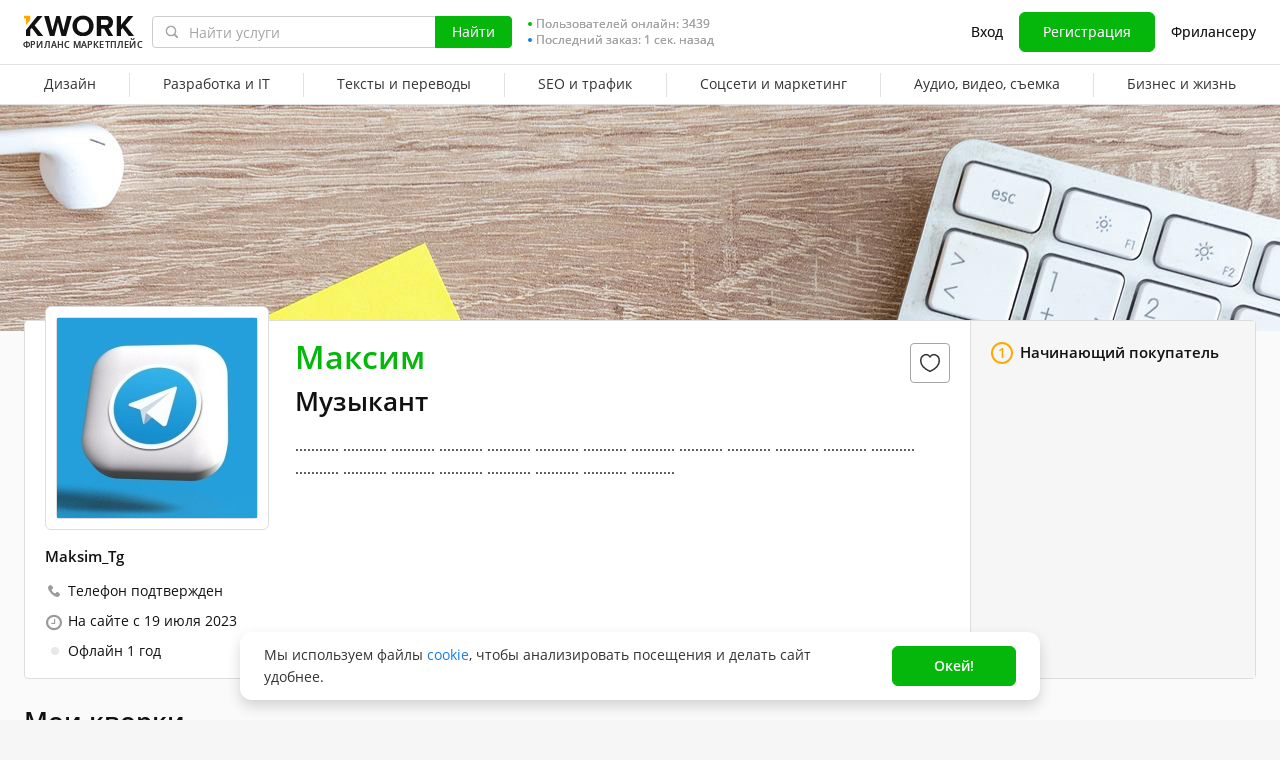

--- FILE ---
content_type: text/css
request_url: https://cdn-edge.kwork.ru/css/dist/header_d3b9e53dd67ec593.css?ver=26_cors
body_size: 8909
content:
@charset "UTF-8";.menubox{position:relative}.sub-menu-parent .menubox{display:none}@media (max-width:880px){.menubox-all{left:0;position:absolute;width:100%}.menubox-all .menulist{left:0!important;width:100%!important}.menubox-all .menulist .sub-menu-parent{width:100%}.menubox-all .submenu,.menubox-all .submenu .submenu-item{display:-webkit-box;display:-ms-flexbox;display:flex}.menubox-all .submenu .submenu-item{-webkit-box-sizing:border-box;box-sizing:border-box;max-width:100%;white-space:normal}}.menulist{background-color:var(--color-typography-white);border:1px solid #ccc;-webkit-box-sizing:border-box;box-sizing:border-box;left:-1px;max-width:none;min-width:150px;padding:15px 0;position:absolute;top:0;width:auto;z-index:10}.menulist--right{left:auto!important;right:0}.menulist--right ul>li a{-webkit-box-pack:left!important;-ms-flex-pack:left!important;justify-content:left!important;white-space:nowrap}.menulist.last{left:auto;right:-6px}.subnav ul li .menulist .menutitle{color:var(--color-typography-text);font-size:14px;font-weight:700;line-height:20px;margin-bottom:10px;padding:15px 31px 0 30px;text-transform:unset}.subnav ul li .menulist .menutitle:first-child{padding:0 31px 0 30px}@media (max-width:880px){.subnav ul li .menulist .menutitle{white-space:normal}}.subnav ul.cat-menu-thin li .menulist .menutitle{padding:15px 31px 0 30px}.subnav ul.cat-menu-thin li .menulist .menutitle:first-child{padding:0 31px 0 30px}.category-menu{height:100%;padding:0}@media (min-width:1018px) and (max-width:1230px){.category-menu.centerwrap{max-width:1017px}}.category-menu__list{display:table;height:100%;margin-top:0;white-space:nowrap;width:100%}.category-menu__list>li{height:100%}.category-menu__list.cat-menu-wide{display:none}@media only screen and (min-width:1240px){.category-menu__list.cat-menu-wide{display:table}}.category-menu__list>li{display:table-cell;width:100vw}.cat-menu-thin{display:table}@media only screen and (min-width:1240px){.cat-menu-thin{display:none}}.cat-menu-thin>li:first-child .menulist{left:0}.subnav{background-color:var(--color-typography-white);border-top:1px solid var(--color-grayscale-border);-webkit-box-sizing:border-box;box-sizing:border-box;height:40px;position:relative}.subnav ul{list-style:none}.subnav ul li{white-space:normal;z-index:10}@media (min-width:1240px){.subnav ul li>span{padding:0 20px}}.subnav ul>li>a{-webkit-box-align:center;-ms-flex-align:center;-webkit-box-pack:center;-ms-flex-pack:center;align-items:center;color:var(--color-typography-text);display:-webkit-box;display:-ms-flexbox;display:flex;font-size:var(--typography-body-default-regular-font-size);font-style:var(--typography-body-default-regular-font-style);font-weight:var(--typography-body-default-regular-font-weight);height:40px;justify-content:center;line-height:var(--typography-body-default-regular-line-height);line-height:40px;padding:0 20px;position:relative;white-space:nowrap}@media (min-width:1240px){.subnav ul>li>a{padding:0 20px}}.subnav ul>li>a span{display:inline-block;padding-bottom:2px}.subnav ul>li>a.category-menu__list-item--hover,.subnav ul>li>a:hover{color:var(--color-accent-primary-base)}.subnav ul>li>a.category-menu__list-item--hover span,.subnav ul>li>a:hover span{position:relative}.subnav ul>li>a.category-menu__list-item--hover span:before,.subnav ul>li>a:hover span:before{background:var(--color-accent-primary-base);border-radius:71px 40px 0 0;bottom:1.5px;content:"";height:2px;left:0;position:absolute;width:100%}.subnav ul.cat-menu-thin li a{padding:3px 31px 3px 28px}.subnav ul.cat-menu-thin li .category-menu__list-item--more,.subnav ul.cat-menu-thin li>a{padding:0 18px}@media (min-width:768px) and (max-width:939px){.subnav ul.cat-menu-thin li .category-menu__list-item--more,.subnav ul.cat-menu-thin li>a{padding:0 15px}}@media (min-width:940px) and (max-width:1060px){.subnav ul.cat-menu-thin li .category-menu__list-item--more,.subnav ul.cat-menu-thin li>a{padding:0 12px}}.subnav ul.cat-menu-thin .menulist.last{right:0}.subnav ul.sub-menu-parent>li>a:before,.subnav ul.sub-menu-parent>li>span:before{background:var(--color-grayscale-border);content:"";height:24px;left:0;position:absolute;top:8px;width:1px}.subnav ul.sub-menu-parent>li:first-child>a:before,.subnav ul.sub-menu-parent>li:first-child>span:before{display:none}.submenu{display:-webkit-box;display:-ms-flexbox;display:flex;position:relative;white-space:nowrap}.submenu .submenu-group-wrapper .submenu-group-inner,.submenu-column{-webkit-box-sizing:border-box;box-sizing:border-box;display:inline-block;min-width:150px;vertical-align:top;white-space:nowrap}.submenu .submenu-group-wrapper .submenu-group-inner+.submenu-column,.submenu .submenu-group-wrapper .submenu-group-inner+.submenu-group-inner,.submenu-column+.submenu-column,.submenu-column+.submenu-group-inner{border-left:1px solid var(--color-grayscale-border)}.submenu-item{border-left:3px solid transparent;color:var(--color-typography-title);display:block;left:-1px;line-height:22px;margin-bottom:1px;padding:3px 31px 3px 28px;position:relative;-webkit-transition:color .1s linear,border-color .1s linear;transition:color .1s linear,border-color .1s linear;white-space:nowrap}.submenu-item:hover{border-color:var(--color-accent-primary-base);color:var(--color-accent-primary-base)}.submenu-item__wrap-mark{display:inline-block;text-decoration:none}.submenu-item__mark{-webkit-box-align:center;-ms-flex-align:center;align-items:center;border:1px solid var(--color-accent-positive-base);border-radius:11.5px;-webkit-box-sizing:border-box;box-sizing:border-box;color:var(--color-accent-positive-base);display:-webkit-inline-box;display:-ms-inline-flexbox;display:inline-flex;font-size:9px;font-weight:400;height:15px;line-height:15px;padding:0 10px;position:relative;right:-12px;text-decoration:none;top:-2px}.submenu-item__mark,.submenu-item__mark span{text-transform:uppercase}.submenu-item__icon{display:block;margin:0 -12px -2px 0;padding:0 13px;position:relative}.submenu-item__icon:hover .tooltipster-sidetip.tooltipster-base{opacity:1;visibility:visible}.submenu-item__icon-img{display:block;height:15px;width:15px}.submenu-group{-webkit-box-sizing:border-box;box-sizing:border-box;padding:0}.submenu-group+.submenu-group{padding:15px 0 0}.submenu-group .submenu-item:last-child{margin-bottom:0}.submenu-group-wrapper{display:-webkit-box;display:-ms-flexbox;display:flex}.submenu-group-inner{-webkit-box-flex:1;-ms-flex-positive:1;flex-grow:1}@media only screen and (max-width:930px){.submenu-column--last .submenu-group{-webkit-box-flex:0;-ms-flex:0 0 33.333333%;flex:0 0 33.333333%;max-width:33.333333%}.submenu-column--last{-webkit-box-flex:0;display:-webkit-box;display:-ms-flexbox;display:flex;-ms-flex:0 0 100%;flex:0 0 100%;-ms-flex-wrap:wrap;flex-wrap:wrap}}.worker-status{-webkit-box-align:center;-ms-flex-align:center;align-items:center;-webkit-box-sizing:border-box;box-sizing:border-box;display:-webkit-box;display:-ms-flexbox;display:flex;height:40px}.worker-status-title{font-size:var(--typography-body-default-regular-font-size);line-height:var(--typography-body-default-regular-line-height);padding:0}.worker-status-link{cursor:pointer}.worker-status-switch,.worker-status-switch-wrapper{margin-left:auto}.worker-status .icon-custom-help{-webkit-box-sizing:border-box;box-sizing:border-box;height:14px;margin-left:7px;padding-top:1px;position:relative;width:14px}.worker-status .icon-custom-help:before{color:var(--color-grayscale-field-border);font-size:14px}.worker-status .icon-custom-help:hover:before{color:var(--color-accent-primary-base);content:""}.worker-status .icon-custom-help_hover:before{color:var(--color-accent-primary-base);content:""}.worker-status-hint-popup{display:none;margin-right:10px;position:absolute;right:100%;top:-42px;width:400px}.worker-status-hint-inner{background:var(--color-typography-white);border-radius:6px;-webkit-box-shadow:0 0 4px rgba(0,0,0,.04),0 4px 32px rgba(0,0,0,.16);box-shadow:0 0 4px rgba(0,0,0,.04),0 4px 32px rgba(0,0,0,.16);color:var(--color-typography-text);font-family:var(--typography-body-default-regular-font-family),Helvetica,sans-serif;font-size:12px;line-height:16px;padding:7px 12px 9px;position:relative}.worker-status-hint-inner:after{border:10px solid transparent;border-left:10px solid var(--color-typography-white);-webkit-box-sizing:border-box;box-sizing:border-box;content:"";margin-left:-5px;position:absolute;right:-20px;top:40px;width:10px}.worker-status-hint-inner p{margin-bottom:10px}.worker-status-hint-inner p:last-child{margin-bottom:0}@-webkit-keyframes custom-switch-spin{0%{-webkit-transform:rotate(0deg);transform:rotate(0deg)}to{-webkit-transform:rotate(1turn);transform:rotate(1turn)}}@keyframes custom-switch-spin{0%{-webkit-transform:rotate(0deg);transform:rotate(0deg)}to{-webkit-transform:rotate(1turn);transform:rotate(1turn)}}.custom-switch{-webkit-box-pack:center;-ms-flex-pack:center;-webkit-box-sizing:border-box;box-sizing:border-box;display:-webkit-box;display:-ms-flexbox;display:flex;height:22px;justify-content:center;position:relative;width:40px}.custom-switch *,.custom-switch :after,.custom-switch :before{-webkit-box-sizing:border-box;box-sizing:border-box}.custom-switch .slider{background-color:var(--color-grayscale-icon);cursor:pointer;height:100%;position:absolute;-webkit-transition:width .3s ease-in-out,background-color .3s ease-in-out;transition:width .3s ease-in-out,background-color .3s ease-in-out;width:100%}.custom-switch .slider:before{background-color:var(--color-grayscale-bg-base);bottom:2px;content:"";height:18px;left:2px;position:absolute;-webkit-transition:background-color .3s ease;transition:background-color .3s ease;width:18px}.custom-switch .slider.round{border-radius:22px}.custom-switch .slider.round:before{border-radius:50%}.custom-switch .slider.active{background-color:var(--color-accent-positive-base)}.custom-switch .slider.active:before{left:auto;right:2px}.custom-switch.loading .slider{background-color:var(--color-grayscale-icon);width:22px}.custom-switch.loading .slider:before{-webkit-animation:spin 1s ease infinite;animation:spin 1s ease infinite;border:2px solid var(--color-grayscale-field-border);border-top-color:var(--color-accent-primary-base);bottom:0;height:22px;left:0;right:0;width:22px}.custom-switch.loading .slider.active:before{left:auto;right:0}body:not(.is-touch-device) .custom-switch .slider:hover{background-color:var(--color-grayscale-icon-hover)}body:not(.is-touch-device) .custom-switch .slider.active:hover{background-color:var(--color-accent-positive-base-hover)}.header--theme-dark .mobile-menu .custom-switch .slider:not(.active){background-color:hsla(0,0%,100%,.9)}.header--theme-dark .mobile-menu .custom-switch .slider:before{background-color:var(--color-grayscale-bg-dark)}.header--theme-dark .mobile-menu .custom-switch.loading .slider{background-color:hsla(0,0%,100%,.9)}.header--theme-dark .mobile-menu .custom-switch.loading .slider:before{border-color:hsla(0,0%,100%,.9);border-top-color:var(--color-accent-primary-base)}.select-header{position:relative}.select-header__list{-webkit-overflow-scrolling:touch;background-color:var(--color-typography-white);border-radius:4px;-webkit-box-shadow:0 4px 10px rgba(0,0,0,.12);box-shadow:0 4px 10px rgba(0,0,0,.12);left:0;max-height:260px;min-width:159px;overflow-x:hidden;position:absolute;top:20px;z-index:10}@media (max-width:767.98px){.select-header__list{-webkit-box-orient:vertical;-webkit-box-direction:normal;-webkit-box-align:center;-ms-flex-align:center;-webkit-box-pack:center;-ms-flex-pack:center;align-items:center;background-color:rgba(0,0,0,.8);bottom:0;cursor:default;display:-webkit-box;display:-ms-flexbox;display:flex;-ms-flex-direction:column;flex-direction:column;height:100%;justify-content:center;left:0;position:fixed;right:0;top:0;width:100%;z-index:1037}}.select-header__list--scroll::-webkit-scrollbar{width:10px}.select-header__list--scroll::-webkit-scrollbar-track{background-color:#fcfcfc;border-bottom-right-radius:4px;border-top-right-radius:4px}.select-header__list--scroll::-webkit-scrollbar-thumb{border-color:transparent;border-radius:8px;border-style:solid;border-width:3px 4px 3px 2px;-webkit-box-shadow:inset 0 0 10px 10px var(--color-grayscale-icon-hover);box-shadow:inset 0 0 10px 10px var(--color-grayscale-icon-hover)}.select-header__list-inner{overflow:hidden}.select-header__list-inner--header{right:-33px;top:26px}@media (max-width:767.98px){.select-header__list-inner{border-radius:12px;-webkit-box-shadow:0 8px 20px rgba(0,0,0,.12);box-shadow:0 8px 20px rgba(0,0,0,.12);margin:16px;padding:16px;width:calc(100% - 32px)}}.select-header__list-item{-webkit-box-align:center;-ms-flex-align:center;align-items:center;color:var(--color-typography-text);cursor:pointer;display:-webkit-box;display:-ms-flexbox;display:flex;font-size:var(--typography-body-default-regular-font-size);font-weight:400;line-height:20px;overflow:hidden;padding:7px 26px 9px 38px;position:relative;text-overflow:ellipsis;-webkit-user-select:none;-moz-user-select:none;-ms-user-select:none;user-select:none;white-space:nowrap}.is-redesign .select-header__list-item{line-height:var(--typography-body-default-regular-line-height)}@media (max-width:767.98px){.select-header__list-item{padding-bottom:8px;padding-top:8px}}.select-header__list-item.active{background-color:transparent}.select-header__list-item.active:before{background:url(/images/icons/icon-check-gray.svg);content:"";display:block;height:16px;left:10px;position:absolute;top:11px;width:16px}.select-header__list-item:hover{background-color:var(--color-grayscale-page-bg-default)}.select-header__list-item-image{height:24px;margin-right:8px;width:24px}.select-header__list-item-name{overflow:hidden}.select-header__list-item-name,.select-header__list-item-text{-webkit-box-flex:1;display:block;-ms-flex:1 1 100%;flex:1 1 100%}.select-header__list-item-text{color:var(--color-typography-support);font-size:12px;line-height:16px}@media (max-width:767.98px){.select-header__list-item-text{color:var(--color-typography-text);font-size:14px;line-height:20px}}.select-header__list-dropdown{background-color:var(--color-grayscale-page-bg-default)}.select-header__list-dropdown .select-header__list-item{padding-left:42px}.select-header__list-dropdown .select-header__list-item:before{left:18px}.select-header--phone .select-header__list{left:-5px;top:27px}.select-header--currency{margin-right:5px}@media (max-width:767.98px){.select-header--currency{margin-right:-2px}}.select-header--currency .select-header__list{top:28px}.select-header--currency .select-header__list-inner{width:220px}.select-header--currency .select-header__list-item{padding:6px 10px 6px 43px}@media (max-width:767.98px){.select-header--currency .select-header__list-item{padding:10px 16px 10px 42px}}.select-header--currency .select-header__list-item.active:before{left:14px;top:15px}@media (max-width:767.98px){.select-header--currency .select-header__list-item.active:before{left:18px;top:11px}}.garland{height:auto;margin-top:-15px;position:absolute;top:0}.garland-defs{height:0;position:absolute;width:0;z-index:-1}.garland .lamp-off-1{-webkit-animation:garland-lamp-2 4s cubic-bezier(1,-1,0,2) infinite;animation:garland-lamp-2 4s cubic-bezier(1,-1,0,2) infinite}.garland .lamp-off-2{-webkit-animation:garland-lamp 4s cubic-bezier(1,-1,0,2) infinite;animation:garland-lamp 4s cubic-bezier(1,-1,0,2) infinite}.garland .lamp-off-3{-webkit-animation:garland-lamp-2 4s cubic-bezier(1,-1,0,2) infinite;animation:garland-lamp-2 4s cubic-bezier(1,-1,0,2) infinite}.garland .lamp-off-4{-webkit-animation:garland-lamp 4s cubic-bezier(1,-1,0,2) infinite;animation:garland-lamp 4s cubic-bezier(1,-1,0,2) infinite}.garland .lamp-off-5{-webkit-animation:garland-lamp-2 4s cubic-bezier(1,-1,0,2) infinite;animation:garland-lamp-2 4s cubic-bezier(1,-1,0,2) infinite}@-webkit-keyframes garland-lamp{25%{opacity:0}50%{opacity:1}75%{opacity:0}to{opacity:1}}@keyframes garland-lamp{25%{opacity:0}50%{opacity:1}75%{opacity:0}to{opacity:1}}@-webkit-keyframes garland-lamp-2{25%{opacity:1}50%{opacity:0}75%{opacity:1}to{opacity:1}}@keyframes garland-lamp-2{25%{opacity:1}50%{opacity:0}75%{opacity:1}to{opacity:1}}.header--theme-dark .garland-ball{fill:var(--color-grayscale-field-border)}.header--theme-dark .garland-line{stroke:var(--color-typography-tip)}.header{background:var(--color-grayscale-bg-base);border-bottom:1px solid var(--color-grayscale-border);min-width:auto;position:relative;-webkit-transform:translateZ(0);transform:translateZ(0);z-index:1040}@media (min-width:768px){.header{padding-right:0!important;position:relative!important}}@media (max-width:767.98px){.header{height:auto}.header.low-index{z-index:1030}}@media (max-width:836px){.header.worker.out-3 .header-events .cart-popup,.header.worker.out-3 .header-events .message-notice,.header.worker.out-3 .header-events .notice-inbox{margin-left:0}.header.worker.out-3 .header-events .notice-inbox{margin-left:2px}}@media (max-width:839.98px){.header.worker.out-3 .header-events .notice-inbox-link{margin:0;padding:0}}@media (min-width:840px){.header.worker.out-3 .header-events .notice-inbox{margin:0 0 0 8px;width:auto}.header.worker.out-3 .header-events .notice-inbox-link{height:auto;width:auto}.header.worker.out-3 .header-events .notice-inbox-link svg{display:none}.header.worker.out-3 .header-events .notice-inbox-link .message-counter{right:-4px;top:0}.header.worker.out-3 .header-events .notice-inbox-title{display:block}}@media (max-width:836px){.header.worker.out-3 .header-menu-worker>.header-menu-link{margin:0}.header.worker.out-3 .header-menu-worker{padding-left:8px}.header.worker.out-3 .header-menu-link-more{margin:0}.header.worker.out-3 .header-desktop .header-funds{margin-left:8px}.header.worker.out-3 .header-menu__border-wrapper{margin-left:0}}@media (max-width:852px){.header.worker.out-2 .header-events .cart-popup,.header.worker.out-2 .header-events .message-notice,.header.worker.out-2 .header-events .notice-inbox{margin-left:0}.header.worker.out-2 .header-events .notice-inbox{margin-left:2px}}@media (max-width:1069.98px){.header.worker.out-2 .header-events .notice-inbox-link{margin:0;padding:0}}@media (min-width:1070px){.header.worker.out-2 .header-events .notice-inbox{margin:0 0 0 8px;width:auto}.header.worker.out-2 .header-events .notice-inbox-link{height:auto;width:auto}.header.worker.out-2 .header-events .notice-inbox-link svg{display:none}.header.worker.out-2 .header-events .notice-inbox-link .message-counter{right:-4px;top:0}.header.worker.out-2 .header-events .notice-inbox-title{display:block}}@media (max-width:852px){.header.worker.out-2 .header-menu-worker>.header-menu-link{margin:0}.header.worker.out-2 .header-menu-worker{padding-left:8px}.header.worker.out-2 .header-menu-link-more{margin:0}.header.worker.out-2 .header-desktop .header-funds{margin-left:8px}.header.worker.out-1 .header-events .cart-popup,.header.worker.out-1 .header-events .message-notice,.header.worker.out-1 .header-events .notice-inbox,.header.worker.out-2 .header-menu__border-wrapper{margin-left:0}.header.worker.out-1 .header-events .notice-inbox{margin-left:2px}}@media (max-width:1099.98px){.header.worker.out-1 .header-events .notice-inbox-link{margin:0;padding:0}}@media (min-width:1100px){.header.worker.out-1 .header-events .notice-inbox{margin:0 0 0 8px;width:auto}.header.worker.out-1 .header-events .notice-inbox-link{height:auto;width:auto}.header.worker.out-1 .header-events .notice-inbox-link svg{display:none}.header.worker.out-1 .header-events .notice-inbox-link .message-counter{right:-4px;top:0}.header.worker.out-1 .header-events .notice-inbox-title{display:block}}@media (max-width:852px){.header.worker.out-1 .header-menu-worker>.header-menu-link{margin:0}.header.worker.out-1 .header-menu-worker{padding-left:8px}.header.worker.out-1 .header-menu-link-more{margin:0}.header.worker.out-1 .header-desktop .header-funds{margin-left:8px}.header.worker.full .header-events .cart-popup,.header.worker.full .header-events .message-notice,.header.worker.full .header-events .notice-inbox,.header.worker.out-1 .header-menu__border-wrapper{margin-left:0}.header.worker.full .header-events .notice-inbox{margin-left:2px}}@media (max-width:1199.98px){.header.worker.full .header-events .notice-inbox-link{margin:0;padding:0}}@media (min-width:1200px){.header.worker.full .header-events .notice-inbox{margin:0 0 0 8px;width:auto}.header.worker.full .header-events .notice-inbox-link{height:auto;width:auto}.header.worker.full .header-events .notice-inbox-link svg{display:none}.header.worker.full .header-events .notice-inbox-link .message-counter{right:-4px;top:0}.header.worker.full .header-events .notice-inbox-title{display:block}}@media (max-width:852px){.header.worker.full .header-menu-worker>.header-menu-link{margin:0}.header.worker.full .header-menu-worker{padding-left:8px}.header.worker.full .header-menu-link-more{margin:0}.header.worker.full .header-desktop .header-funds{margin-left:8px}.header.worker.full .header-menu__border-wrapper{margin-left:0}}.header.worker .cart-popup__empty{display:none}@media (max-width:882px){.header.payer .header-events .cart-popup,.header.payer .header-events .message-notice,.header.payer .header-events .notice-inbox{margin-left:0}.header.payer .header-events .notice-inbox{margin-left:2px}}@media (max-width:1037.98px){.header.payer .header-events .notice-inbox-link{margin:0;padding:0}}@media (min-width:1038px){.header.payer .header-events .notice-inbox{margin:0 0 0 8px;width:auto}.header.payer .header-events .notice-inbox-link{height:auto;width:auto}.header.payer .header-events .notice-inbox-link svg{display:none}.header.payer .header-events .notice-inbox-link .message-counter{right:-4px;top:0}.header.payer .header-events .notice-inbox-title{display:block}}@media (max-width:882px){.header.payer .header-menu-payer>.header-menu-link{margin:0}.header.payer .header-menu-payer{padding-left:8px}.header.payer .header-menu-link-more{margin:0}.header.payer .header-desktop .header-funds{margin-left:8px}.header.payer .header-menu__border-wrapper{margin-left:0}}@media (max-width:767.98px){.header .header_top{width:100%}.header .header_top .centerwrap{height:100%;width:100%}}@media (min-width:768px){.header .header_top>.centerwrap,.header .header_top>.kw-wrapper{height:64px!important}}@media (max-width:1230px){.header .header_top>.centerwrap,.header .header_top>.kw-wrapper{max-width:none}}.header .subnav ul .submenu-item--multiline>.submenu-item__wrap-mark--hot{visibility:hidden}.header .subnav ul .submenu-item--multiline .submenu-item__text .submenu-item__wrap-mark--hot{display:inline-block}@media (max-width:880px){.header .subnav ul .submenu-item--multiline .submenu-item__text .submenu-item__wrap-mark--hot{margin-left:0}.header .subnav ul .submenu-item__wrap-mark--hot{margin-left:-14px}.header .subnav ul .submenu-item__text{padding-right:14px}}.header .subnav ul .submenu-item__text .submenu-item__wrap-mark--hot{display:none}.header .subnav ul .submenu-item__text .submenu-item__icon{margin-left:13px;padding:0}.header .subnav ul .submenu-item__text .submenu-item__icon:before{bottom:0;content:"";display:block;left:-13px;position:absolute;right:-13px;top:0}@media (max-width:767.98px){.header.header-inbox-mobile-hide{display:none!important}}@media (min-width:768px){.all_page{padding-top:0!important}}.header-desktop{-webkit-box-sizing:border-box;box-sizing:border-box;padding:0;position:relative}@media (min-width:768px){.header-desktop{text-shadow:0 0 0 #909090}}.header-desktop *{-webkit-box-sizing:border-box;box-sizing:border-box}.header-desktop{-webkit-box-align:center;-ms-flex-align:center;align-items:center;display:-webkit-box;display:-ms-flexbox;display:flex;height:100%}.header-desktop:before{background-color:transparent;content:"";display:block;height:100%;left:0;position:absolute;top:0;-webkit-transition:.4s linear;transition:.4s linear;width:100%;z-index:0}.header-desktop__wrapper{-webkit-box-align:center;-ms-flex-align:center;align-items:center;display:-webkit-box;display:-ms-flexbox;display:flex;height:64px;margin:0 auto;width:100%}.header-desktop .logo_subtext{-webkit-box-align:end;-ms-flex-align:end;align-items:flex-end;color:var(--color-typography-text);display:-webkit-box;display:-ms-flexbox;display:flex;font-family:Open Sans,Helvetica,sans-serif;font-size:8.5px;font-weight:600;height:20px;left:-1px;letter-spacing:.2px;line-height:20px;position:relative;text-transform:uppercase;top:-1px;white-space:nowrap}.header-desktop .brand-image{height:38px;margin-right:16px;margin-top:1px;padding-top:0;position:relative;width:110px;z-index:1}.header-desktop .brand-image--ru{width:111.55px}.header-desktop .brand-image img,.header-desktop .brand-image svg{display:block;height:22px;width:110px}.header-desktop .brand-image .garland{margin-top:-18px}.header-desktop .online-count{-ms-flex-negative:0;flex-shrink:0;margin-left:16px}.header-desktop .headeright{-webkit-box-align:center;-ms-flex-align:center;-ms-flex-negative:0;align-items:center;display:-webkit-box;display:-ms-flexbox;display:flex;flex-shrink:0;height:64px;margin-left:auto;padding-left:16px;padding-top:0;position:relative}@media (max-width:822px){.header-desktop .headeright{padding-left:8px}}.header-desktop .headeright__currency-select,.header-desktop .headeright__support-phone{-webkit-box-align:center;-ms-flex-align:center;align-items:center;color:var(--color-typography-support);cursor:pointer;display:-webkit-box;display:-ms-flexbox;display:flex;line-height:20px;padding:0!important}@media (max-width:1024.98px){.header-desktop .headeright__currency-select,.header-desktop .headeright__support-phone{margin-right:-6px}}.header-desktop .headeright__currency-select-open,.header-desktop .headeright__support-phone-open{cursor:pointer}.header-desktop .headeright__support-phone{color:var(--color-typography-title);line-height:20px}.header-desktop .headeright__support-phone:before{background:url(/images/icons/icon-phone.svg) no-repeat;background-size:cover;content:"";display:block;height:14px;margin-right:9px;width:14px}@media (max-width:1024.98px){.header-desktop .headeright__support-phone:before{content:none}}.header-desktop .headeright ul{-webkit-box-align:center;-ms-flex-align:center;align-items:center;display:-webkit-box;display:-ms-flexbox;display:flex;list-style:none;margin-bottom:0}.header-desktop .headeright ul li+li{margin-left:8px}.header-desktop .headeright ul li a:not(.kw-button),.header-desktop .headeright ul li>span:not(.kw-button){color:var(--color-typography-text);color:var(--color-typography-title);cursor:pointer;font-size:var(--typography-body-default-regular-font-size);font-style:var(--typography-body-default-regular-font-style);font-weight:var(--typography-body-default-regular-font-weight);line-height:var(--typography-body-default-regular-line-height);padding:10px 8px}.header-desktop .headeright ul li a:not(.kw-button):hover,.header-desktop .headeright ul li>span:not(.kw-button):hover{color:var(--color-accent-primary-base)}.header-desktop .headeright ul li .kw-button{font-weight:var(--typography-body-default-regular-font-weight);padding-left:23px;padding-right:23px}.header-desktop .logoutheader{-webkit-box-orient:horizontal;-webkit-box-direction:reverse;-ms-flex-negative:0;-webkit-box-align:center;-ms-flex-align:center;align-items:center;display:-webkit-box;display:-ms-flexbox;display:flex;-ms-flex-direction:row-reverse;flex-direction:row-reverse;flex-shrink:0;-ms-flex-wrap:nowrap;flex-wrap:nowrap}.header-desktop .logoutheader .user-avatar{background:transparent;border-radius:50%;-webkit-box-sizing:border-box;box-sizing:border-box;display:block;height:40px;margin:0;padding:2px;width:40px}.header-desktop .logoutheader .user-avatar:before{content:none}.header-desktop .logoutheader .user-avatar img{display:block}.header-desktop .logoutheader .user-avatar img,.header-desktop .logoutheader .user-avatar__default{-webkit-box-shadow:0 0 0 2px var(--color-grayscale-page-bg-default);box-shadow:0 0 0 2px var(--color-grayscale-page-bg-default);-webkit-box-sizing:border-box;box-sizing:border-box;position:static}.header-desktop .logoutheader .user-avatar__default{font-size:16px;font-weight:400;margin:0;padding:0}.birthday-logo{display:block;height:25px!important;left:-4px;margin:0;position:absolute;top:-14px;width:122px!important;z-index:2}.header-dropdown{position:relative}.header-dropdown--active .header-dropdown__arrow{stroke:var(--color-accent-primary-base);-webkit-transform:rotate(180deg);-ms-transform:rotate(180deg);transform:rotate(180deg)}.header-dropdown__arrow{stroke:var(--color-grayscale-icon);height:16px;margin-left:4px;width:16px}.header-dropdown__box{background-color:var(--color-grayscale-bg-base);border-radius:4px;-webkit-box-shadow:0 8px 34px rgba(0,0,0,.06),0 1px 6px rgba(0,0,0,.12);box-shadow:0 8px 34px rgba(0,0,0,.06),0 1px 6px rgba(0,0,0,.12);cursor:default;position:absolute;z-index:950}.header-desktop .user-popup-item,.header-dropdown__box{-webkit-box-sizing:border-box;box-sizing:border-box}.header-desktop .user-popup-item-logout{border-radius:0 0 4px 4px;border-top:1px solid var(--color-grayscale-border);overflow:hidden}.header-desktop .user-popup-link{color:var(--color-typography-text);cursor:pointer;display:block;font-size:var(--typography-body-default-regular-font-size);font-style:var(--typography-body-default-regular-font-style);font-weight:var(--typography-body-default-regular-font-weight);line-height:var(--typography-body-default-regular-line-height);line-height:20px;padding:6px 16px}.header-desktop .user-popup-link:hover{background:rgba(77,143,250,.04);color:var(--color-accent-primary-base)}.header-desktop .user-popup-link--flex{-webkit-box-align:center;-ms-flex-align:center;align-items:center;display:-webkit-box;display:-ms-flexbox;display:flex}.header-desktop .user-popup-link--moderation{color:var(--color-accent-negative-base)}.header-desktop .user-popup-name{padding:0 16px}.header-desktop .user-popup .kw-tooltip{margin-left:7px}.header-desktop .user-popup .tooltip{font-weight:300;min-width:413px}.header-desktop .user-popup .tooltip.mw300px{min-width:295px!important}.header-desktop .user-popup .tooltip b,.header-desktop .user-popup .tooltip strong{font-weight:600}.header-desktop .user-popup--yescrow:not(.user-popup--worker) .user-popup-name{display:none}.header-desktop .user-popup--yescrow.user-popup--worker{-webkit-box-orient:vertical;-webkit-box-direction:normal;display:-webkit-box;display:-ms-flexbox;display:flex;-ms-flex-direction:column;flex-direction:column}.header-desktop .user-popup--yescrow.user-popup--worker .user-popup-items,.header-desktop .user-popup--yescrow.user-popup--worker .user-popup-name{-webkit-box-ordinal-group:2;-ms-flex-order:1;order:1}.header-desktop .user-popup--yescrow.user-popup--worker .user-popup-name{-webkit-box-align:center;-ms-flex-align:center;align-items:center;border-bottom:1px solid var(--color-grayscale-border);display:-webkit-box;display:-ms-flexbox;display:flex;min-height:48px}.header-desktop .user-popup--yescrow.user-popup--worker .user-popup-name .dropdownbox__username{margin:0;padding:12px 0}.header-desktop .usernamebox{-webkit-box-align:center;-ms-flex-align:center;align-items:center;background:none;cursor:pointer;display:-webkit-box;display:-ms-flexbox;display:flex;height:64px;padding-left:14px;padding-top:0}.header-desktop .usernamebox .header-dropdown__box{right:0;top:58px;width:264px}.header-desktop .user-box{-webkit-box-align:center;-ms-flex-align:center;align-items:center;display:-webkit-box;display:-ms-flexbox;display:flex}.header-desktop .dropdownbox__username{color:var(--color-typography-title);display:block;font-size:var(--typography-header-h4-font-size);font-style:var(--typography-header-h4-font-style);font-weight:var(--typography-header-h4-font-weight);line-height:var(--typography-header-h4-line-height);margin-top:7px;min-height:17px;overflow:hidden;padding:0;text-overflow:ellipsis;white-space:nowrap}.header-desktop .dropdownbox__username:hover{color:var(--color-accent-primary-base)}.header-desktop .worker-status{border-bottom:1px solid var(--color-grayscale-border);padding:0 16px}.header-desktop .worker-status:hover{background:rgba(77,143,250,.04)}.header-desktop .worker-status:hover .worker-status-title{color:var(--color-accent-primary-base)}.header-desktop .worker-status:hover .worker-status-link{color:var(--color-accent-positive-base)}.header-user-type{border-bottom:1px solid var(--color-grayscale-border);display:-webkit-box;display:-ms-flexbox;display:flex;margin-top:4px;padding:0 16px 11px}.header-user-type__item{color:var(--color-typography-text);-webkit-transform-origin:center left;-ms-transform-origin:center left;transform-origin:center left;white-space:nowrap}.header-user-type__item>span{display:inline-block}.header-user-type__item--payer span{width:95px}.header-user-type__item--worker span{width:82px}.header-user-type__item:not(.active) span{cursor:pointer}@media (min-width:768px){.header-user-type__item:not(.active) span:hover{color:var(--color-accent-primary-base);font-weight:600}}.header-user-type__item.active span{color:var(--color-accent-primary-base);font-weight:600}.header-user-type__divider{border-left:1px solid var(--color-grayscale-border);height:16px;margin:2px 8.5px;width:1px}.header-user-type--yescrow{margin-top:0;padding:0}.header-user-type--yescrow .header-user-type__divider{display:none}.header-user-type--yescrow .header-user-type__item{-webkit-box-flex:1;-webkit-box-sizing:border-box;box-sizing:border-box;-ms-flex:1 0 50%;flex:1 0 50%;margin-top:0;padding:9px 4px;position:relative;text-align:center}.header-user-type--yescrow .header-user-type__item:not(.active){cursor:pointer}@media (min-width:768px){.header-user-type--yescrow .header-user-type__item:not(.active):hover span{color:var(--color-accent-positive-base)}}.header-user-type--yescrow .header-user-type__item.active:after{background-color:var(--color-accent-positive-base);border-radius:3px 3px 0 0;bottom:0;content:"";display:block;height:3px;left:0;position:absolute;width:100%}.header-user-type--yescrow .header-user-type__item.active span{color:var(--color-accent-positive-base)}.header-user-type--yescrow .header-user-type__item span{font-size:14px;font-weight:600;line-height:22px}.payer-company-link{-webkit-box-align:center;-ms-flex-align:center;align-items:center;cursor:pointer;display:-webkit-box;display:-ms-flexbox;display:flex;line-height:20px;min-height:40px}@media (min-width:768px){.payer-company-link{padding:6px 16px}}@media (max-width:767.98px){.payer-company-link{padding:14px 21px 14px 12px}}.payer-company-link__wrapper{min-height:41px}.payer-company-link__wrapper,.payer-company-link__wrapper *{-webkit-box-sizing:border-box;box-sizing:border-box}@media (min-width:768px){.payer-company-link__wrapper--switch{border-bottom:1px solid var(--color-grayscale-border)}}@media (max-width:767.98px){.payer-company-link__wrapper--switch{border-bottom:1px solid rgba(var(--color-accent-primary-base-rgb),.2)}}.payer-company-link__preloader{height:100%;position:absolute;width:100%}.payer-company-link--inactive{cursor:default!important;opacity:.5}.payer-company-link--inactive:hover{background-color:inherit!important}@media (min-width:768px){.payer-company-link--inactive:hover{color:var(--color-typography-text)!important}}@media (max-width:767.98px){.payer-company-link__add{padding-left:18px}}.payer-company-link__add svg{display:block;height:16px;width:16px}@media (min-width:768px){.payer-company-link__add svg{margin-right:8px}}@media (max-width:767.98px){.payer-company-link__add svg{margin-right:14px}}@media (min-width:768px){.payer-company-link__add:hover{color:var(--color-accent-primary-base)}}@media (max-width:767.98px){.payer-company-link__add:hover{color:var(--color-typography-title)}}.payer-company-link__add-stroke{stroke:var(--color-accent-primary-base)}@media (min-width:768px){.payer-company-link:hover{background-color:rgba(77,143,250,.04)}.payer-company-link:hover>span{color:var(--color-accent-primary-base)}}@media (max-width:767.98px){.payer-company-link:hover>span{color:var(--color-typography-title)}}.payer-company-switch{-webkit-box-align:center;-ms-flex-align:center;align-items:center;display:-webkit-box;display:-ms-flexbox;display:flex;min-height:48px}@media (min-width:768px){.payer-company-switch{padding:8px 16px 7px}}@media (max-width:767.98px){.payer-company-switch{padding:8px 12px}}.payer-company-switch__item{-webkit-box-align:center;-ms-flex-align:center;-webkit-box-pack:center;-ms-flex-pack:center;align-items:center;display:-webkit-box;display:-ms-flexbox;display:flex;justify-content:center}@media (min-width:768px){.payer-company-switch__item{-webkit-box-flex:0;-ms-flex:0 0 calc(50% - 5px);flex:0 0 calc(50% - 5px)}}@media (max-width:767.98px){.payer-company-switch__item{-webkit-box-flex:0;-ms-flex:0 0 50%;flex:0 0 50%}}.payer-company-switch__item.active .payer-company-switch__icon,.payer-company-switch__item:hover .payer-company-switch__icon{opacity:1}.payer-company-switch__item.active .payer-company-switch__title,.payer-company-switch__item:hover .payer-company-switch__title{color:var(--color-accent-primary-base);opacity:1}.payer-company-switch__item:not(.active){cursor:pointer}@media (min-width:768px){.payer-company-switch__item--business{padding-right:8px}.payer-company-switch__item--private{padding-left:8px}}.payer-company-switch__divider{-ms-flex-negative:0;background-color:var(--color-grayscale-border);flex-shrink:0;height:16px;margin-left:4px;margin-right:4px;width:1px}@media (max-width:767.98px){.payer-company-switch__divider{display:none}}.payer-company-switch__icon{-webkit-box-align:center;-ms-flex-align:center;-webkit-box-pack:center;-ms-flex-pack:center;align-items:center;background-color:var(--color-accent-primary-background);border-radius:50%;display:-webkit-box;display:-ms-flexbox;display:flex;height:32px;justify-content:center;margin-right:8px;opacity:.5;width:32px}@media (max-width:767.98px){.payer-company-switch__icon{border:1px solid var(--color-accent-primary-border-solid)}}.payer-company-switch__icon svg{display:block}.payer-company-switch__icon svg path{stroke:var(--color-accent-primary-base)}.payer-company-switch__title{color:var(--color-typography-text);color:var(--color-typography-tip);font-size:var(--typography-body-default-semibold-font-size);font-style:var(--typography-body-default-semibold-font-style);font-weight:var(--typography-body-default-semibold-font-weight);line-height:var(--typography-body-default-semibold-line-height);opacity:.5;padding:0}.payer-company-switch__tooltip{max-width:386px!important}@media (min-width:768px){.payer-company-switch__tooltip{max-width:288px!important;min-width:288px!important}.payer-company-switch__tooltip .tooltip-arrow,.payer-company-switch__tooltip .tooltip-inner{margin-right:-22px!important}}@media (max-width:480px){.payer-company-switch__tooltip{max-width:100%!important}}@media (max-width:767.98px){.payer-company-switch__tooltip{top:-10px!important}.payer-company-switch__tooltip.vue-tooltip-theme.tooltip .tooltip-arrow{border-color:var(--color-accent-primary-base)}}@media (max-width:767.98px) and (max-width:480px){.payer-company-switch__tooltip.vue-tooltip-theme.tooltip .tooltip-arrow{left:50%!important;margin-left:-6px}}@media (max-width:767.98px){.payer-company-switch__tooltip.vue-tooltip-theme.tooltip .tooltip-inner{background:var(--color-accent-primary-base);border:0;-webkit-box-sizing:border-box;box-sizing:border-box;color:var(--color-typography-white);font-size:var(--typography-body-default-regular-font-size);line-height:var(--typography-body-default-regular-line-height);padding:12px 44px 12px 12px}}@media (max-width:767.98px) and (max-width:480px){.payer-company-switch__tooltip.vue-tooltip-theme.tooltip .tooltip-inner{margin-left:7px;width:calc(100% - 24px)!important}}@media (max-width:767.98px){.payer-company-switch__tooltip-close{background:url(/images/icons/icon-tooltip-mobile-close.svg) no-repeat;cursor:pointer;height:24px;margin-right:12px;position:absolute;right:0;top:24px;width:24px}}@media (max-width:767.98px) and (max-width:480px){.payer-company-switch__tooltip-close{margin-right:30px}}@media (min-width:768px){.payer-company-switch__tooltip-link{margin-top:8px}}@media (max-width:767.98px){.payer-company-switch__tooltip-link{margin-top:12px}.payer-company-switch__tooltip-link a{border:1px solid var(--color-grayscale-bg-base);border-radius:4px;color:var(--color-typography-white);display:block;height:32px;line-height:30px;text-align:center;width:111px}.payer-company-switch__tooltip-link a:hover{color:var(--color-typography-white)}}.header-company-image{-webkit-box-align:center;-ms-flex-align:center;-webkit-box-pack:center;-ms-flex-pack:center;align-items:center;background-color:#f1f7fd;border-radius:50%;justify-content:center}@media (min-width:768px){.header-company-image{height:40px;width:40px}}@media (max-width:767.98px){.header-company-image{height:32px;width:32px}}.header-company-image:not(.hidden){display:-webkit-box!important;display:-ms-flexbox!important;display:flex!important}.header-company-image img{display:block;height:22px;width:22px}@media (max-width:767.98px) and (max-width:767.98px){.header--theme-dark .payer-company-link__wrapper--switch{border-bottom-color:#5a5c61}}@media (max-width:767.98px){.header--theme-dark .payer-company-link__add-stroke{stroke:var(--color-typography-white)}.header--theme-dark .payer-company-link__add:hover{color:hsla(0,0%,100%,.9)!important}.header--theme-dark .payer-company-link__avatar .user-avatar__default{color:var(--color-typography-white)!important}}@media (max-width:767.98px){.header--theme-dark .payer-company-link__avatar .user-avatar:hover__default{color:var(--color-typography-white)!important}}@media (max-width:767.98px){.header--theme-dark .payer-company-link:hover{background-color:hsla(0,0%,100%,.04);color:var(--color-typography-white)}}@media (max-width:767.98px) and (max-width:767.98px){.header--theme-dark .payer-company-link:hover>span{color:var(--color-typography-white)!important}}.header-desktop .search{-webkit-box-flex:1;-ms-flex-positive:1;flex-grow:1;max-width:360px;min-width:232px;-webkit-transition:width .4s linear;transition:width .4s linear;width:auto;z-index:1}@media (max-width:998px){.header-desktop .search{min-width:156px}}.header-desktop .search.animation{left:126px;position:absolute}.header-desktop .search.invisible{visibility:hidden}.header-desktop .general-search{margin-top:0}.header-desktop .general-search:before{background:url(/images/icons/icon-search-16-gray.svg) no-repeat;content:"";display:block;height:16px;left:12px;position:absolute;top:8px;width:16px}@media (max-width:998px){.header-desktop .general-search:before{content:none}}.header-desktop .general-search .clear-button{line-height:0;margin-top:0;right:87px;top:10px}@media (max-width:998px){.header-desktop .general-search .clear-button{right:30px}}.header-desktop .general-search .search-button{position:absolute;right:0;top:0}@media (max-width:998px){.header-desktop .general-search .search-button{right:12px;top:8px}}.header-desktop .general-search .search-button .kw-button{border-radius:0 4px 4px 0;font-weight:400;height:32px;padding:10px 16px}@media (max-width:998px){.header-desktop .general-search .search-button .kw-button{display:none}}.header-desktop .general-search .search-button .ico-search-button{background:url(/images/header/icon-search.svg) no-repeat 50%;display:none;height:16px;width:16px}@media (max-width:998px){.header-desktop .general-search .search-button .ico-search-button{display:block}}.header-desktop .general-search input.form-control{background:var(--color-grayscale-bg-base);border:1px solid #ccc;border-radius:4px;font-size:var(--typography-body-default-regular-font-size);height:32px;line-height:var(--typography-body-default-regular-line-height);padding:8px 105px 8px 36px}@media (max-width:998px){.header-desktop .general-search input.form-control{padding:8px 46px 8px 11.5px}}.header-desktop .general-search input.form-control::-webkit-input-placeholder{color:var(--color-grayscale-field-border)}.header-desktop .general-search input.form-control::-moz-placeholder{color:var(--color-grayscale-field-border)}.header-desktop .general-search input.form-control:-ms-input-placeholder{color:var(--color-grayscale-field-border)}.header-desktop .general-search input.form-control::-ms-input-placeholder{color:var(--color-grayscale-field-border)}.header-desktop .general-search input.form-control::placeholder{color:var(--color-grayscale-field-border)}.header-menu{padding-left:16px}.header-menu,.header-menu-wrapper{-webkit-box-align:center;-ms-flex-align:center;align-items:center;display:-webkit-box;display:-ms-flexbox;display:flex}.header-menu-wrapper{-ms-flex-negative:0;flex-shrink:0;margin-left:auto;position:relative}.header-menu__border{background:var(--color-accent-primary-base);height:2px;left:0;position:relative;-webkit-transition:width .25s;transition:width .25s;width:0}.header-menu__border-wrapper{content:"";display:block;left:0;margin-left:8px;overflow:hidden;position:absolute;top:58px}.header-menu__border.hovered{-webkit-transition:left .25s,width .25s;transition:left .25s,width .25s}.header-menu-hidden{background:var(--color-grayscale-bg-base);border-radius:4px;-webkit-box-shadow:0 8px 34px rgba(0,0,0,.06),0 1px 6px rgba(0,0,0,.12);box-shadow:0 8px 34px rgba(0,0,0,.06),0 1px 6px rgba(0,0,0,.12);display:none;left:-8px;padding:8px 0;position:absolute;top:53px;width:192px;z-index:101}.header-menu-hidden .header-menu-link{color:var(--color-typography-text);display:-webkit-box;display:-ms-flexbox;display:flex;font-size:var(--typography-body-default-regular-font-size);font-weight:400;line-height:20px;padding:10px 16px}.is-redesign .header-menu-hidden .header-menu-link{line-height:var(--typography-body-default-regular-line-height)}.header-menu-hidden .header-menu-link:first-child{margin-top:0}.header-menu-hidden .header-menu-link .user-active-orders-count{position:relative;right:4px;top:-8px}.header-menu-link{color:var(--color-typography-title);cursor:pointer;font-size:var(--typography-body-default-regular-font-size);font-weight:400;line-height:20px;margin:0 8px;padding:8px;position:relative}.is-redesign .header-menu-link{line-height:var(--typography-body-default-regular-line-height)}.header-menu-link:hover{color:var(--color-accent-primary-base)}.header-menu-link-more{padding-bottom:18px;padding-top:18px}.header-menu-link-more>span{-webkit-box-align:center;-ms-flex-align:center;-webkit-box-pack:center;-ms-flex-pack:center;align-items:center;display:-webkit-box;display:-ms-flexbox;display:flex;justify-content:center;position:relative}.header-menu-link-more>span svg{fill:var(--color-typography-title);height:4px;margin-left:6px;width:12px}.header-menu-link-more:hover>span svg{fill:var(--color-accent-primary-base)}.header-menu-link-more:hover .header-menu-hidden{display:block}.header-funds{margin-left:24px}.header-funds .header-dropdown__box{left:50%;margin-left:-116px;padding:16px;right:auto;top:54px}@media (max-width:1299px){.header-funds .header-dropdown__box--little{margin-left:-130px}}.header-funds .header-dropdown__box span{white-space:nowrap;width:198px}.header-funds .header-dropdown__box .border-bottom{border-bottom:1px solid #e2e2e2}.header-funds-link{-webkit-box-align:center;-ms-flex-align:center;align-items:center;color:var(--color-accent-primary-base);display:-webkit-box;display:-ms-flexbox;display:flex;font-size:var(--typography-body-default-regular-font-size);font-weight:400;height:56px;line-height:20px;line-height:56px}.is-redesign .header-funds-link{line-height:var(--typography-body-default-regular-line-height)}.header-funds-link .icon-funds.header-icon{fill:var(--color-accent-primary-base)}.header-funds-link:hover{color:var(--color-accent-primary-base-hover)}.header-funds-link:hover .icon-funds{fill:var(--color-accent-primary-base-hover)}.header-funds-link .rouble,.header-funds-link .usd{display:none}.header-funds-link .funds-currency{-webkit-box-align:center;-ms-flex-align:center;-webkit-box-pack:center;-ms-flex-pack:center;align-items:center;border:1px solid;border-radius:50%;-webkit-box-sizing:border-box;box-sizing:border-box;display:-webkit-box;display:-ms-flexbox;display:flex;font-size:12px;justify-content:center;line-height:16px;margin-right:4px;width:18px}.header-funds__fspp-balance{color:var(--color-typography-tip);color:var(--color-typography-text);font-size:var(--typography-body-small-regular-font-size);font-style:var(--typography-body-small-regular-font-style);font-weight:var(--typography-body-small-regular-font-weight);line-height:var(--typography-body-small-regular-line-height);margin-bottom:16px;padding:0}.header-funds__fspp-balance-item{-webkit-box-align:center;-ms-flex-align:center;align-items:center;display:-webkit-box;display:-ms-flexbox;display:flex}.header-funds__fspp-balance strong{margin-right:3px;white-space:nowrap}.header-funds__fspp-balance span{-webkit-box-align:center;-ms-flex-align:center;align-items:center;display:-webkit-box;display:-ms-flexbox;display:flex;width:auto!important}.header-funds__fspp-balance img{margin-right:2px}.header .header-events{-webkit-box-align:center;-ms-flex-align:center;-ms-flex-negative:0;align-items:center;display:-webkit-box;display:-ms-flexbox;display:flex;flex-shrink:0}.header .header-events .block-popup{background-color:var(--color-grayscale-bg-base);border:0;border-radius:4px;-webkit-box-shadow:0 8px 34px rgba(0,0,0,.06),0 1px 6px rgba(0,0,0,.12);box-shadow:0 8px 34px rgba(0,0,0,.06),0 1px 6px rgba(0,0,0,.12);font-size:var(--typography-body-default-regular-font-size);font-weight:600;line-height:20px;outline:none;position:absolute;top:50px;z-index:950}.is-redesign .header .header-events .block-popup{line-height:var(--typography-body-default-regular-line-height)}.header .header-events .block-popup__loader-img{bottom:0;left:0;margin:auto;position:absolute;right:0;top:0}.header .header-events .block-popup a{color:var(--color-typography-title)}.header .header-events .block-popup a:hover{color:var(--color-accent-primary-base)}.header .header-events__empty{color:var(--color-typography-text);display:block;font-size:var(--typography-body-default-regular-font-size);font-style:var(--typography-body-default-regular-font-style);font-weight:var(--typography-body-default-regular-font-weight);line-height:var(--typography-body-default-regular-line-height);padding:20px;text-align:center;white-space:nowrap}.header .header-events__loader{bottom:0;left:0;margin:auto;position:absolute;right:0;top:0}.header .header-events__list{-webkit-overflow-scrolling:touch;overflow-x:hidden}.header .header-events__list::-webkit-scrollbar{width:10px}.header .header-events__list::-webkit-scrollbar-track{background-color:#fcfcfc;border-bottom-right-radius:4px;border-top-right-radius:4px}.header .header-events__list::-webkit-scrollbar-thumb{border-color:transparent;border-radius:8px;border-style:solid;border-width:3px 4px 3px 2px;-webkit-box-shadow:inset 0 0 10px 10px var(--color-grayscale-icon-hover);box-shadow:inset 0 0 10px 10px var(--color-grayscale-icon-hover)}.header .header-events__list--notification{max-height:375px}.header .header-events__list a{-webkit-box-align:center;-ms-flex-align:center;align-items:center;color:var(--color-typography-title);display:-webkit-box;display:-ms-flexbox;display:flex;font-weight:600;height:48px;padding:8px 16px;white-space:nowrap}.header .header-events__list a+a{border-top:1px solid var(--color-grayscale-border)}.header .header-events__list a:hover{color:var(--color-accent-primary-base)}.header .header-events__list .user-avatar{height:32px;margin-right:8px;max-width:32px;width:32px}.header .header-events__list .user-avatar .user-avatar__default{font-size:16px;line-height:24px}.header .header-events__list .user-avatar+.online-status .dot-user-status{border:2px solid var(--color-typography-white);bottom:-1px;height:10px;position:absolute;right:-5px;width:10px}.header .cart-popup,.header .message-notice,.header .notice-inbox{-webkit-box-align:center;-ms-flex-align:center;-webkit-box-pack:center;-ms-flex-pack:center;align-items:center;cursor:pointer;display:-webkit-box;display:-ms-flexbox;display:flex;height:50px;justify-content:center;margin-left:16px;position:relative;width:36px}@media (max-width:767.98px){.header .cart-popup,.header .message-notice,.header .notice-inbox{margin-left:8px}}.header .message-notice .block-popup,.header .notice-inbox .block-popup{display:none;max-height:425px;min-height:46px;min-width:200px;width:auto}.header .message-notice .header-dropdown__box,.header .notice-inbox .header-dropdown__box{max-height:425px;min-height:46px;min-width:200px;top:50px}.header .header-icon{fill:var(--color-grayscale-field-border)}@media (max-width:767.98px){.header .header-icon{fill:var(--color-grayscale-bg-dark)}}.header .notice-inbox{margin-left:8px}.header .notice-inbox-link{margin:0;padding:8px}.header .notice-inbox-title{display:none;margin:0;padding:0}.header .notifications-content-block{max-height:425px;overflow-y:auto}.header .notifications-content-block .message-count-tip{border-top:1px solid #ececec;cursor:default;font-size:12px;font-style:italic;margin:-1px 0 0;padding:3px 0 4px;text-align:center}.header .notifications-content-block a{-webkit-box-align:center;-ms-flex-align:center;align-items:center;display:-webkit-box;display:-ms-flexbox;display:flex;min-height:28px;padding:8px 16px}.header .notifications-content-block a+a{border-top:1px solid var(--color-grayscale-border)}.header .notifications-content-block .userimage{padding-right:10px}.header .notifications-content-block .userimage .user-avatar{display:block;max-width:32px}.header .notifications-content-block .inbox-message-user-name{font-size:var(--typography-body-default-regular-font-size);font-weight:600;line-height:20px;white-space:nowrap}.is-redesign .header .notifications-content-block .inbox-message-user-name{line-height:var(--typography-body-default-regular-line-height)}.header .message-notice[data-active="0"]{display:none}.header .cart-popup_icon,.header .message-notice__link,.header .notice-inbox-link{-webkit-box-align:center;-ms-flex-align:center;-webkit-box-pack:center;-ms-flex-pack:center;align-items:center;-webkit-box-sizing:border-box;box-sizing:border-box;display:-webkit-box;display:-ms-flexbox;display:flex;height:36px;justify-content:center;position:relative;width:36px}@media (min-width:768px){.header .cart-popup_icon.active .header-icon,.header .cart-popup_icon:hover .header-icon,.header .message-notice__link.active .header-icon,.header .message-notice__link:hover .header-icon,.header .notice-inbox-link.active .header-icon,.header .notice-inbox-link:hover .header-icon{fill:#3193f7}.header .cart-popup_icon.active .header-icon.warning,.header .cart-popup_icon:hover .header-icon.warning,.header .message-notice__link.active .header-icon.warning,.header .message-notice__link:hover .header-icon.warning,.header .notice-inbox-link.active .header-icon.warning,.header .notice-inbox-link:hover .header-icon.warning{fill:var(--color-accent-negative-base)}}.header .cart-popup .block-popup,.header .cart-popup .header-dropdown__box{cursor:default;left:50%}.header .message-counter,.header .user-active-orders-count{-webkit-box-align:center;-ms-flex-align:center;-webkit-box-pack:center;-ms-flex-pack:center;align-items:center;background:var(--color-accent-primary-base);border-radius:50%;-webkit-box-sizing:border-box;box-sizing:border-box;color:var(--color-typography-white);display:-webkit-box;display:-ms-flexbox;display:flex;font-size:10px;font-weight:400;height:16px;justify-content:center;line-height:20px;min-width:16px;padding:2px;position:absolute;right:0;top:0;width:auto}@media (max-width:767.98px){.header .message-counter,.header .user-active-orders-count{-webkit-box-shadow:0 0 0 2px var(--color-grayscale-bg-base);box-shadow:0 0 0 2px var(--color-grayscale-bg-base);font-size:8px;height:15px;min-width:15px;white-space:nowrap;width:15px;z-index:1}}.header .message-counter--warning,.header .message-counter.notify-number-block_warning,.header .message-counter.red,.header .user-active-orders-count--warning,.header .user-active-orders-count.notify-number-block_warning,.header .user-active-orders-count.red{background:var(--color-accent-negative-base)}.header .header-menu-link .user-active-orders-count{right:-4px;top:0}.empty-inbox-data{color:var(--color-typography-text);display:block;font-size:var(--typography-body-default-regular-font-size);font-style:var(--typography-body-default-regular-font-style);font-weight:var(--typography-body-default-regular-font-weight);line-height:var(--typography-body-default-regular-line-height);padding:20px;text-align:center;white-space:nowrap}.header-scrollbar{-webkit-overflow-scrolling:touch;overflow-x:hidden}.header-scrollbar::-webkit-scrollbar{width:10px}.header-scrollbar::-webkit-scrollbar-track{background-color:#fcfcfc;border-bottom-right-radius:4px;border-top-right-radius:4px}.header-scrollbar::-webkit-scrollbar-thumb{border-color:transparent;border-radius:8px;border-style:solid;border-width:3px 4px 3px 2px;-webkit-box-shadow:inset 0 0 10px 10px var(--color-grayscale-icon-hover);box-shadow:inset 0 0 10px 10px var(--color-grayscale-icon-hover)}.header-notification{max-height:375px}.header-notification a{display:block;padding:14px 16px;white-space:nowrap}.header-notification a+a{border-top:1px solid var(--color-grayscale-border)}.header-notification a:hover{color:var(--color-accent-primary-base)}@media (max-width:767.98px){.header.header-unauthorized .header-mobile{-webkit-box-align:center;-ms-flex-align:center;-webkit-box-pack:justify;-ms-flex-pack:justify;align-items:center;display:-webkit-box;display:-ms-flexbox;display:flex;justify-content:space-between;padding:0 22px 0 14px}.header.header-unauthorized .header-mobile>.garland{margin-top:0}.header .header_top{-webkit-box-sizing:border-box;box-sizing:border-box}.header .header_top>.centerwrap,.header .header_top>.kw-wrapper{display:block;padding:0}.header__login{background:none;color:var(--color-typography-title);cursor:pointer;font-size:var(--typography-body-default-regular-font-size);line-height:var(--typography-body-default-regular-line-height);text-decoration:none;-webkit-user-select:none;-moz-user-select:none;-ms-user-select:none;user-select:none;width:auto}.mobile-nav.hidden{display:none}}@media (min-width:768px){.hidden{display:none}.subnav{border-top:1px solid var(--color-grayscale-border)}.header.header--transition{-webkit-transition:background-color .3s;transition:background-color .3s}}.header.header--theme-dark{background:var(--color-grayscale-bg-dark)}@media (max-width:767.98px){.header.header--theme-dark{background:#33353a;border-bottom-color:#33353a}}.header.header--theme-dark .svg-logo{fill:var(--color-grayscale-bg-base)}.header.header--theme-dark .header-desktop .logo_subtext{color:var(--color-grayscale-page-bg-light)}.header.header--theme-dark .header-desktop .online-count-item>span{color:var(--color-grayscale-border)}.header.header--theme-dark .header-desktop .headeright ul li a:not(.kw-button),.header.header--theme-dark .header-desktop .headeright ul li>span:not(.kw-button){color:var(--color-typography-white)}.header.header--theme-dark .header-desktop .headeright ul li a:not(.kw-button):hover,.header.header--theme-dark .header-desktop .headeright ul li>span:not(.kw-button):hover{color:var(--color-accent-primary-base)}.header.header--theme-dark .header-desktop .headeright__currency-select,.header.header--theme-dark .header-desktop .headeright__support-phone{color:var(--color-typography-white)!important}.header.header--theme-dark .header-desktop .header-funds-link{color:var(--color-typography-white)}.header.header--theme-dark .header-desktop .header-funds-link .icon-funds{fill:var(--color-typography-white)}.header.header--theme-dark .header-desktop .header-funds-link:hover{color:var(--color-accent-primary-base-hover)}.header.header--theme-dark .header-desktop .header-funds-link:hover .icon-funds{fill:var(--color-accent-primary-base-hover)}.header.header--theme-dark .header-menu__border{background:var(--color-accent-primary-base)}.header.header--theme-dark .header-menu-link{color:var(--color-typography-white)}.header.header--theme-dark .header-menu-link:hover{color:var(--color-accent-primary-base)}.header.header--theme-dark .header-menu-link-more>span svg{fill:var(--color-typography-white)}.header.header--theme-dark .header-menu-link-more:hover>span svg{fill:var(--color-accent-primary-base)}.header.header--theme-dark .header-menu-link-more .header-menu-link{color:var(--color-typography-text)}.header.header--theme-dark .header-menu-link-more .header-menu-link:hover{color:var(--color-accent-primary-base)}@media (max-width:767.98px){.header.header--theme-dark .cart-popup_icon .header-icon,.header.header--theme-dark .message-notice__link .header-icon,.header.header--theme-dark .notice-inbox-link .header-icon{fill:var(--color-grayscale-field-border)}}@media (min-width:768px){.header.header--theme-dark .cart-popup_icon.active .header-icon,.header.header--theme-dark .cart-popup_icon:hover .header-icon,.header.header--theme-dark .message-notice__link.active .header-icon,.header.header--theme-dark .message-notice__link:hover .header-icon,.header.header--theme-dark .notice-inbox-link.active .header-icon,.header.header--theme-dark .notice-inbox-link:hover .header-icon{fill:var(--color-accent-primary-base-hover)}}@media (max-width:767.98px){.header.header--theme-dark .message-counter{-webkit-box-shadow:none;box-shadow:none}}.recommendation-app{background:#f1f2f6;display:-webkit-box;display:-ms-flexbox;display:flex;position:relative}body:not(.is-mobile-device) .recommendation-app{display:none}body.is-robot .recommendation-app{display:-webkit-box;display:-ms-flexbox;display:flex}.recommendation-app:before{border-bottom:1px solid var(--color-grayscale-border);bottom:0;content:"";height:1px;left:0;position:absolute;width:100%}.recommendation-app__close{height:64px;position:relative;width:40px}.recommendation-app__close:after,.recommendation-app__close:before{background:var(--color-grayscale-field-border);content:"";height:16px;left:50%;margin:-8px 0 0 -1.5px;position:absolute;top:50%;-webkit-transform:rotate(45deg);-ms-transform:rotate(45deg);transform:rotate(45deg);-webkit-transform-origin:50% 50%;-ms-transform-origin:50% 50%;transform-origin:50% 50%;width:3px}.recommendation-app__close:before{-webkit-transform:rotate(315deg);-ms-transform:rotate(315deg);transform:rotate(315deg)}.recommendation-app__content{-webkit-box-flex:1;display:-webkit-box;display:-ms-flexbox;display:flex;-ms-flex:1 0 0%;flex:1 0 0%;position:relative}.recommendation-app__info{-webkit-box-flex:1;-ms-flex:1 0 0%;flex:1 0 0%;padding:9px 0 0 12px}.recommendation-app__title{-webkit-box-flex:1;color:var(--color-typography-title);-ms-flex:1 0 0%;flex:1 0 0%;font-size:14px;font-weight:600;line-height:22px;margin-bottom:1px}.recommendation-app__rating{background:url(/images/full-star.svg?ver=2) 0 0 space;display:inline-block;height:10px;margin:0 0 0 1px;position:relative;width:58px}.recommendation-app__rating--half{margin:0 12px 0 1px;width:46px}.recommendation-app__rating--half:before{background:url(/images/half-star.svg?ver=2) 0 0 no-repeat;content:"";height:10px;position:absolute;right:-12px;top:0;width:10px}.recommendation-app__counter{color:var(--color-typography-tip);font-size:12px;font-weight:600;left:5px;line-height:16px;position:relative;top:0}.recommendation-app__link{bottom:0;height:100%;left:0;position:absolute;right:0;top:0;width:100%}.recommendation-app__logo{background:url(/images/logo-app.svg?ver=2) 50% 50% no-repeat;height:64px;width:40px}.recommendation-app__bottom{padding:12px 8px 0 0}.header--theme-dark .recommendation-app:before{border:none}:root{--nav-by-viewport-height-diff:0px}.mobile-nav{height:100%;left:0;position:fixed;top:0;width:100%;z-index:1045}.mobile-nav--is--android{height:100vh}.mobile-nav--modern{z-index:1047}.foxmenubutton{-webkit-box-sizing:border-box;box-sizing:border-box;cursor:pointer;display:block;height:30px;padding:6px 6px 5px;position:relative;width:36px;z-index:10}.foxmenubutton.active:after{background:var(--color-accent-positive-base);border:2px solid var(--color-grayscale-bg-base);border-radius:100%;-webkit-box-sizing:content-box;box-sizing:content-box;content:"";display:block;height:9px;position:absolute;right:0;top:0;-webkit-transition:opacity .15s ease-in-out;transition:opacity .15s ease-in-out;width:9px}.foxmenubutton span{background:var(--color-typography-title);border-radius:12px;display:block;height:3px;-webkit-transition:all .3s ease-in-out,opacity .15s ease-in-out,-webkit-transform .3s ease-in-out;transition:all .3s ease-in-out,opacity .15s ease-in-out,-webkit-transform .3s ease-in-out;transition:all .3s ease-in-out,transform .3s ease-in-out,opacity .15s ease-in-out;transition:all .3s ease-in-out,transform .3s ease-in-out,opacity .15s ease-in-out,-webkit-transform .3s ease-in-out}.foxmenubutton span+span{margin-top:5px}@media (max-width:767.98px){.header .header_top .centerwrap{padding-bottom:0!important}.header .header__logo{height:23px;margin:0 6px;position:relative}.header .header__logo .garland{width:105px}.header .header__notification .counter-circle{background:var(--color-accent-primary-base)}.header .header__notification .counter-circle.notify-number-block_warning{background:var(--color-accent-negative-base)}.header .header_back-button{background:url(/images/arrow-left.svg) no-repeat;background-size:100%;height:23px;margin-right:15px;width:23px}.header .header_back-button+.foxmenubutton{display:none!important}.header-min .headertop-mobile-search{display:none}}.header-mobile{-webkit-box-pack:justify;-ms-flex-pack:justify;-webkit-box-align:center;-ms-flex-align:center;align-items:center;-webkit-box-sizing:border-box;box-sizing:border-box;display:-webkit-box;display:-ms-flexbox;display:flex;height:52px;justify-content:space-between;padding:0 12px 0 14px}@media (min-width:768px){.header-mobile{display:none}}.header-mobile .header__cart{background:url(/images/header/icon-basket-market.svg) no-repeat top;display:block;height:20px;margin-right:24px;position:relative;width:20px}.header-mobile .header__messages{background:url(/images/header/icon-message-market.svg) no-repeat top;height:20px;margin-right:24px;position:relative;width:20px}.header-mobile .header__notification{background:url(/images/header/icon-notofications-market.svg) no-repeat top;height:20px;margin-right:8px;position:relative;width:20px}.header-mobile .header__notification .counter-circle{background:var(--color-accent-primary-base)}.header-mobile .header__notification .counter-circle.notify-number-block_warning{background:var(--color-accent-negative-base)}.header-mobile .group-left,.header-mobile .group-right{-webkit-box-align:center;-ms-flex-align:center;align-items:center;display:-webkit-box;display:-ms-flexbox;display:flex;-ms-flex-wrap:nowrap;flex-wrap:nowrap}.header-mobile .group-left{position:relative}.header-mobile .group-left>.garland{left:36px;margin-top:0;width:105px}.header-mobile .counter-circle{-webkit-box-align:center;-ms-flex-align:center;-webkit-box-pack:center;-ms-flex-pack:center;align-items:center;background:var(--color-accent-primary-base);border-radius:50%;-webkit-box-shadow:0 0 0 2px var(--color-typography-white);box-shadow:0 0 0 2px var(--color-typography-white);-webkit-box-sizing:border-box;box-sizing:border-box;color:var(--color-typography-white);display:-webkit-box;display:-ms-flexbox;display:flex;font-size:8px;height:15px;justify-content:center;position:absolute;right:-7.5px;top:-7px;white-space:nowrap;width:15px;z-index:1}.header-mobile .counter-circle.message-counter--warning{background-color:var(--color-accent-negative-base)}.headertop-mobile-search{display:none}@media (max-width:767.98px){.headertop-mobile-search{display:block;padding:0 12px 16px}.headertop-mobile-search .general-search.custom-search{background:var(--color-typography-white);border:1px solid var(--color-grayscale-border);border-radius:4px;-webkit-box-shadow:inset 0 4px 9px rgba(0,0,0,.05);box-shadow:inset 0 4px 9px rgba(0,0,0,.05);-webkit-box-sizing:border-box;box-sizing:border-box;margin-top:0}.headertop-mobile-search .general-search.custom-search input.form-control{background:transparent;border:0;color:var(--color-typography-text);font-size:14px;height:auto;line-height:22px;padding:8px 25px 8px 27px}.headertop-mobile-search .general-search.custom-search input.form-control::-webkit-input-placeholder{color:var(--color-typography-tip-hover)}.headertop-mobile-search .general-search.custom-search input.form-control::-moz-placeholder{color:var(--color-typography-tip-hover)}.headertop-mobile-search .general-search.custom-search input.form-control:-ms-input-placeholder{color:var(--color-typography-tip-hover)}.headertop-mobile-search .general-search.custom-search input.form-control::-ms-input-placeholder{color:var(--color-typography-tip-hover)}.headertop-mobile-search .general-search.custom-search input.form-control::placeholder{color:var(--color-typography-tip-hover)}.headertop-mobile-search .general-search.custom-search .dropdown{top:40px}.headertop-mobile-search .general-search.custom-search:before{background:50%/contain no-repeat url(/images/header/search.svg);content:"";display:block;height:13px;left:8px;opacity:.8;position:absolute;top:12px;width:13px}.headertop-mobile-search .search-button{display:none}.headertop-mobile-search .clear-button{position:absolute;right:10px!important;top:10px!important}.headertop-mobile-search #general-search-mobile{height:40px!important}}@media (max-width:767.98px){.header--theme-dark .foxmenubutton.active:after{border:0;right:2px;top:2px}.header--theme-dark .foxmenubutton span{background:var(--color-grayscale-field-border)}.header--theme-dark .svg-logo{fill:var(--color-grayscale-bg-base)}.header--theme-dark .header_back-button{background-image:url(/images/arrow-left-dark.svg)!important}.header--theme-dark .header__login{color:var(--color-typography-white)}}


--- FILE ---
content_type: image/svg+xml
request_url: https://cdn-edge.kwork.ru/images/kwork/kwork-preloader.svg
body_size: 376
content:
<svg xmlns="http://www.w3.org/2000/svg" width="375" height="64" clip-rule="evenodd" fill-rule="evenodd" stroke-linejoin="round" stroke-miterlimit="2"><defs><clipPath id="ClipPath-1-mobile"><path d="M284.6 27H173.8v13.3h110.8V27zm17.2-1l2.3 4.4 4.7.9-3.3 3.7.6 5-4.3-2.2-4.3 2.2.6-5-3.3-3.7 4.7-.9 2.3-4.4zm34.7 1h-23.7v13h23.7V27zm170.6.3l-7.3 7.3-7.3-7.3c-.4-.4-1-.4-1.4 0-.4.4-.4 1 0 1.4l8.7 8.7 8.7-8.7c.4-.4.4-1 0-1.4-.4-.4-1-.4-1.4 0z" fill="#f5f5f5" fill-rule="nonzero"/></clipPath><clipPath id="ClipPath-2-mobile"><path fill="#f5f5f5" opacity=".5" d="M173.8 11h337l-13 13h-324z"/></clipPath><linearGradient id="Gradient-0-mobile" x1="0" y1="125.5" x2="112" y2="125.5" gradientUnits="userSpaceOnUse"><stop offset="0" stop-color="#b3b2b2" stop-opacity="0"/><stop offset=".5" stop-color="#c7c7c7"/><stop offset="1" stop-color="#b3b2b2" stop-opacity="0"/></linearGradient></defs><style>@keyframes a0_t{0%{transform:translate(105px,141.5px) scaleX(1.4) translate(-75px,-125.5px)}70%,to{transform:translate(721.8px,141.5px) scaleX(1.4) translate(-75px,-125.5px)}}</style><g clip-path="url(#ClipPath-2-mobile)" transform="translate(-156.8 16)"><g clip-path="url(#ClipPath-1-mobile)" transform="translate(0 -16)"><path fill="#f5f5f5" d="M173.8 27h335v13h-335z"/><path opacity=".3" fill="url(#Gradient-0-mobile)" transform="matrix(1.4 0 0 1 0 16)" style="animation:1s linear infinite both a0_t" d="M0 0h112v32H0z"/></g></g></svg>

--- FILE ---
content_type: text/javascript
request_url: https://cdn-edge.kwork.ru/js/dist/footer_f76f6a6dba8e5756.js?ver=26_cors
body_size: 53230
content:
!function(){var e={71183:function(e,t,n){"use strict";var r=n(71002),o=n(4942),i=n(15671),s=n(43144),a=n(28981),u=n(18446),c=n.n(u),l=n(27777),f=n(82492),d=n.n(f),h=function(){};function p(e){return"string"==typeof e&&(e=e.split(" ")),e}function m(e,t){var n,r=p(t);n=e.className instanceof h?p(e.className.baseVal):p(e.className),r.forEach((function(e){-1===n.indexOf(e)&&n.push(e)})),e instanceof SVGElement?e.setAttribute("class",n.join(" ")):e.className=n.join(" ")}function v(e,t){var n,r=p(t);n=e.className instanceof h?p(e.className.baseVal):p(e.className),r.forEach((function(e){var t=n.indexOf(e);-1!==t&&n.splice(t,1)})),e instanceof SVGElement?e.setAttribute("class",n.join(" ")):e.className=n.join(" ")}"undefined"!=typeof window&&(h=window.SVGAnimatedString);var y=!1;if("undefined"!=typeof window){y=!1;try{var g=Object.defineProperty({},"passive",{get:function(){y=!0}});window.addEventListener("test",null,g)}catch(e){}}function w(e,t){var n=Object.keys(e);if(Object.getOwnPropertySymbols){var r=Object.getOwnPropertySymbols(e);t&&(r=r.filter((function(t){return Object.getOwnPropertyDescriptor(e,t).enumerable}))),n.push.apply(n,r)}return n}function b(e){for(var t=1;t<arguments.length;t++){var n=null!=arguments[t]?arguments[t]:{};t%2?w(Object(n),!0).forEach((function(t){(0,o.Z)(e,t,n[t])})):Object.getOwnPropertyDescriptors?Object.defineProperties(e,Object.getOwnPropertyDescriptors(n)):w(Object(n)).forEach((function(t){Object.defineProperty(e,t,Object.getOwnPropertyDescriptor(n,t))}))}return e}var _={container:!1,delay:0,html:!1,placement:"top",title:"",template:'<div class="tooltip" role="tooltip"><div class="tooltip-arrow"></div><div class="tooltip-inner"></div></div>',trigger:"hover focus",offset:0},O=[],k=function(){function e(t,n){var r=this;(0,i.Z)(this,e),(0,o.Z)(this,"_events",[]),(0,o.Z)(this,"_setTooltipNodeEvent",(function(e,t,n,o){var i=e.relatedreference||e.toElement||e.relatedTarget;return!!r._tooltipNode.contains(i)&&(r._tooltipNode.addEventListener(e.type,(function n(i){var s=i.relatedreference||i.toElement||i.relatedTarget;r._tooltipNode.removeEventListener(e.type,n),t.contains(s)||r._scheduleHide(t,o.delay,o,i)})),!0)})),n=b(b({},_),n),t.jquery&&(t=t[0]),this.show=this.show.bind(this),this.hide=this.hide.bind(this),this.reference=t,this.options=n,this._isOpen=!1,this._init()}return(0,s.Z)(e,[{key:"show",value:function(){this._show(this.reference,this.options)}},{key:"hide",value:function(){this._hide()}},{key:"dispose",value:function(){this._dispose()}},{key:"toggle",value:function(){return this._isOpen?this.hide():this.show()}},{key:"setClasses",value:function(e){this._classes=e}},{key:"setContent",value:function(e){this.options.title=e,this._tooltipNode&&this._setContent(e,this.options)}},{key:"setOptions",value:function(e){var t=!1,n=e&&e.classes||I.options.defaultClass;c()(this._classes,n)||(this.setClasses(n),t=!0),e=L(e);var r=!1,o=!1;for(var i in this.options.offset===e.offset&&this.options.placement===e.placement||(r=!0),(this.options.template!==e.template||this.options.trigger!==e.trigger||this.options.container!==e.container||t)&&(o=!0),e)this.options[i]=e[i];if(this._tooltipNode)if(o){var s=this._isOpen;this.dispose(),this._init(),s&&this.show()}else r&&this.popperInstance.update()}},{key:"_init",value:function(){var e="string"==typeof this.options.trigger?this.options.trigger.split(" "):[];this._isDisposed=!1,this._enableDocumentTouch=-1===e.indexOf("manual"),e=e.filter((function(e){return-1!==["click","hover","focus"].indexOf(e)})),this._setEventListeners(this.reference,e,this.options),this.$_originalTitle=this.reference.getAttribute("title"),this.reference.removeAttribute("title"),this.reference.setAttribute("data-original-title",this.$_originalTitle)}},{key:"_create",value:function(e,t){var n=this,r=window.document.createElement("div");r.innerHTML=t.trim();var o=r.childNodes[0];return o.id=this.options.ariaId||"tooltip_".concat(Math.random().toString(36).substr(2,10)),o.setAttribute("aria-hidden","true"),this.options.autoHide&&-1!==this.options.trigger.indexOf("hover")&&(o.addEventListener("mouseenter",(function(t){return n._scheduleHide(e,n.options.delay,n.options,t)})),o.addEventListener("click",(function(t){return n._scheduleHide(e,n.options.delay,n.options,t)}))),o}},{key:"_setContent",value:function(e,t){var n=this;this.asyncContent=!1,this._applyContent(e,t).then((function(){n.popperInstance&&n.popperInstance.update()}))}},{key:"_applyContent",value:function(e,t){var n=this;return new Promise((function(r,o){var i=t.html,s=n._tooltipNode;if(s){var a=s.querySelector(n.options.innerSelector);if(1===e.nodeType){if(i){for(;a.firstChild;)a.removeChild(a.firstChild);a.appendChild(e)}}else{if("function"==typeof e){var u=e();return void(u&&"function"==typeof u.then?(n.asyncContent=!0,t.loadingClass&&m(s,t.loadingClass),t.loadingContent&&n._applyContent(t.loadingContent,t),u.then((function(e){return t.loadingClass&&v(s,t.loadingClass),n._applyContent(e,t)})).then(r).catch(o)):n._applyContent(u,t).then(r).catch(o))}i?a.innerHTML=e:a.innerText=e}r()}}))}},{key:"_show",value:function(e,t){if(t&&"string"==typeof t.container&&!document.querySelector(t.container))return;clearTimeout(this._disposeTimer),delete(t=Object.assign({},t)).offset;var n=!0;this._tooltipNode&&(m(this._tooltipNode,this._classes),n=!1);var r=this._ensureShown(e,t);return n&&this._tooltipNode&&m(this._tooltipNode,this._classes),m(e,["v-tooltip-open"]),r}},{key:"_ensureShown",value:function(e,t){var n=this;if(this._isOpen)return this;if(this._isOpen=!0,O.push(this),this._tooltipNode)return this._tooltipNode.style.display="",this._tooltipNode.setAttribute("aria-hidden","false"),this.popperInstance.enableEventListeners(),this.popperInstance.update(),this.asyncContent&&this._setContent(t.title,t),this;var r=e.getAttribute("title")||t.title;if(!r)return this;var o=this._create(e,t.template);this._tooltipNode=o,e.setAttribute("aria-describedby",o.id);var i=this._findContainer(t.container,e);this._append(o,i);var s=b(b({},t.popperOptions),{},{placement:t.placement});return s.modifiers=b(b({},s.modifiers),{},{arrow:{element:this.options.arrowSelector}}),t.boundariesElement&&(s.modifiers.preventOverflow={boundariesElement:t.boundariesElement}),this.popperInstance=new a.Z(e,o,s),this._setContent(r,t),requestAnimationFrame((function(){!n._isDisposed&&n.popperInstance?(n.popperInstance.update(),requestAnimationFrame((function(){n._isDisposed?n.dispose():n._isOpen&&o.setAttribute("aria-hidden","false")}))):n.dispose()})),this}},{key:"_noLongerOpen",value:function(){var e=O.indexOf(this);-1!==e&&O.splice(e,1)}},{key:"_hide",value:function(){var e=this;if(!this._isOpen)return this;this._isOpen=!1,this._noLongerOpen(),this._tooltipNode.style.display="none",this._tooltipNode.setAttribute("aria-hidden","true"),this.popperInstance&&this.popperInstance.disableEventListeners(),clearTimeout(this._disposeTimer);var t=I.options.disposeTimeout;return null!==t&&(this._disposeTimer=setTimeout((function(){e._tooltipNode&&(e._tooltipNode.removeEventListener("mouseenter",e.hide),e._tooltipNode.removeEventListener("click",e.hide),e._removeTooltipNode())}),t)),v(this.reference,["v-tooltip-open"]),this}},{key:"_removeTooltipNode",value:function(){if(this._tooltipNode){var e=this._tooltipNode.parentNode;e&&(e.removeChild(this._tooltipNode),this.reference.removeAttribute("aria-describedby")),this._tooltipNode=null}}},{key:"_dispose",value:function(){var e=this;return this._isDisposed=!0,this.reference.removeAttribute("data-original-title"),this.$_originalTitle&&this.reference.setAttribute("title",this.$_originalTitle),this._events.forEach((function(t){var n=t.func,r=t.event;e.reference.removeEventListener(r,n)})),this._events=[],this._tooltipNode?(this._hide(),this._tooltipNode.removeEventListener("mouseenter",this.hide),this._tooltipNode.removeEventListener("click",this.hide),this.popperInstance.destroy(),this.popperInstance.options.removeOnDestroy||this._removeTooltipNode()):this._noLongerOpen(),this}},{key:"_findContainer",value:function(e,t){return"string"==typeof e?e=window.document.querySelector(e):!1===e&&(e=t.parentNode),e}},{key:"_append",value:function(e,t){t.appendChild(e)}},{key:"_setEventListeners",value:function(e,t,n){var r=this,o=[],i=[];t.forEach((function(e){switch(e){case"hover":o.push("mouseenter"),i.push("mouseleave"),r.options.hideOnTargetClick&&i.push("click");break;case"focus":o.push("focus"),i.push("blur"),r.options.hideOnTargetClick&&i.push("click");break;case"click":o.push("click"),i.push("click")}})),o.forEach((function(t){var o=function(t){!0!==r._isOpen&&(t.usedByTooltip=!0,r._scheduleShow(e,n.delay,n,t))};r._events.push({event:t,func:o}),e.addEventListener(t,o)})),i.forEach((function(t){var o=function(t){!0!==t.usedByTooltip&&r._scheduleHide(e,n.delay,n,t)};r._events.push({event:t,func:o}),e.addEventListener(t,o)}))}},{key:"_onDocumentTouch",value:function(e){this._enableDocumentTouch&&this._scheduleHide(this.reference,this.options.delay,this.options,e)}},{key:"_scheduleShow",value:function(e,t,n){var r=this,o=t&&t.show||t||0;clearTimeout(this._scheduleTimer),this._scheduleTimer=window.setTimeout((function(){return r._show(e,n)}),o)}},{key:"_scheduleHide",value:function(e,t,n,r){var o=this,i=t&&t.hide||t||0;clearTimeout(this._scheduleTimer),this._scheduleTimer=window.setTimeout((function(){if(!1!==o._isOpen&&o._tooltipNode.ownerDocument.body.contains(o._tooltipNode)){if("mouseleave"===r.type)if(o._setTooltipNodeEvent(r,e,t,n))return;o._hide(e,n)}}),i)}}]),e}();function S(e,t){var n=Object.keys(e);if(Object.getOwnPropertySymbols){var r=Object.getOwnPropertySymbols(e);t&&(r=r.filter((function(t){return Object.getOwnPropertyDescriptor(e,t).enumerable}))),n.push.apply(n,r)}return n}function T(e){for(var t=1;t<arguments.length;t++){var n=null!=arguments[t]?arguments[t]:{};t%2?S(Object(n),!0).forEach((function(t){(0,o.Z)(e,t,n[t])})):Object.getOwnPropertyDescriptors?Object.defineProperties(e,Object.getOwnPropertyDescriptors(n)):S(Object(n)).forEach((function(t){Object.defineProperty(e,t,Object.getOwnPropertyDescriptor(n,t))}))}return e}"undefined"!=typeof document&&document.addEventListener("touchstart",(function(e){for(var t=0;t<O.length;t++)O[t]._onDocumentTouch(e)}),!y||{passive:!0,capture:!0});var x={enabled:!0},E=["top","top-start","top-end","right","right-start","right-end","bottom","bottom-start","bottom-end","left","left-start","left-end"],C={defaultPlacement:"top",defaultClass:"vue-tooltip-theme",defaultTargetClass:"has-tooltip",defaultHtml:!0,defaultTemplate:'<div class="tooltip" role="tooltip"><div class="tooltip-arrow"></div><div class="tooltip-inner"></div></div>',defaultArrowSelector:".tooltip-arrow, .tooltip__arrow",defaultInnerSelector:".tooltip-inner, .tooltip__inner",defaultDelay:0,defaultTrigger:"hover focus",defaultOffset:0,defaultContainer:"body",defaultBoundariesElement:void 0,defaultPopperOptions:{},defaultLoadingClass:"tooltip-loading",defaultLoadingContent:"...",autoHide:!0,defaultHideOnTargetClick:!0,disposeTimeout:5e3,popover:{defaultPlacement:"bottom",defaultClass:"vue-popover-theme",defaultBaseClass:"tooltip popover",defaultWrapperClass:"wrapper",defaultInnerClass:"tooltip-inner popover-inner",defaultArrowClass:"tooltip-arrow popover-arrow",defaultOpenClass:"open",defaultDelay:0,defaultTrigger:"click",defaultOffset:0,defaultContainer:"body",defaultBoundariesElement:void 0,defaultPopperOptions:{},defaultAutoHide:!0,defaultHandleResize:!0}};function L(e){var t={placement:void 0!==e.placement?e.placement:I.options.defaultPlacement,delay:void 0!==e.delay?e.delay:I.options.defaultDelay,html:void 0!==e.html?e.html:I.options.defaultHtml,template:void 0!==e.template?e.template:I.options.defaultTemplate,arrowSelector:void 0!==e.arrowSelector?e.arrowSelector:I.options.defaultArrowSelector,innerSelector:void 0!==e.innerSelector?e.innerSelector:I.options.defaultInnerSelector,trigger:void 0!==e.trigger?e.trigger:I.options.defaultTrigger,offset:void 0!==e.offset?e.offset:I.options.defaultOffset,container:void 0!==e.container?e.container:I.options.defaultContainer,boundariesElement:void 0!==e.boundariesElement?e.boundariesElement:I.options.defaultBoundariesElement,autoHide:void 0!==e.autoHide?e.autoHide:I.options.autoHide,hideOnTargetClick:void 0!==e.hideOnTargetClick?e.hideOnTargetClick:I.options.defaultHideOnTargetClick,loadingClass:void 0!==e.loadingClass?e.loadingClass:I.options.defaultLoadingClass,loadingContent:void 0!==e.loadingContent?e.loadingContent:I.options.defaultLoadingContent,popperOptions:T({},void 0!==e.popperOptions?e.popperOptions:I.options.defaultPopperOptions)};if(t.offset){var n=(0,r.Z)(t.offset),o=t.offset;("number"===n||"string"===n&&-1===o.indexOf(","))&&(o="0, ".concat(o)),t.popperOptions.modifiers||(t.popperOptions.modifiers={}),t.popperOptions.modifiers.offset={offset:o}}return t.trigger&&-1!==t.trigger.indexOf("click")&&(t.hideOnTargetClick=!1),t}function j(e,t){for(var n=e.placement,r=0;r<E.length;r++){var o=E[r];t[o]&&(n=o)}return n}function D(e){var t=(0,r.Z)(e);return"string"===t?e:!(!e||"object"!==t)&&e.content}function M(e){e._tooltip&&(e._tooltip.dispose(),delete e._tooltip,delete e._tooltipOldShow),e._tooltipTargetClasses&&(v(e,e._tooltipTargetClasses),delete e._tooltipTargetClasses)}function N(e,t){var n=t.value;t.oldValue;var o,i=t.modifiers,s=D(n);s&&x.enabled?(e._tooltip?((o=e._tooltip).setContent(s),o.setOptions(T(T({},n),{},{placement:j(n,i)}))):o=function(e,t){var n=arguments.length>2&&void 0!==arguments[2]?arguments[2]:{},o=D(t),i=void 0!==t.classes?t.classes:I.options.defaultClass,s=T({title:o},L(T(T({},"object"===(0,r.Z)(t)?t:{}),{},{placement:j(t,n)}))),a=e._tooltip=new k(e,s);a.setClasses(i),a._vueEl=e;var u=void 0!==t.targetClasses?t.targetClasses:I.options.defaultTargetClass;return e._tooltipTargetClasses=u,m(e,u),a}(e,n,i),void 0!==n.show&&n.show!==e._tooltipOldShow&&(e._tooltipOldShow=n.show,n.show?o.show():o.hide())):M(e)}var I={options:C,bind:N,update:N,unbind:function(e){M(e)}};function P(e){e.addEventListener("click",F),e.addEventListener("touchstart",V,!!y&&{passive:!0})}function A(e){e.removeEventListener("click",F),e.removeEventListener("touchstart",V),e.removeEventListener("touchend",z),e.removeEventListener("touchcancel",Z)}function F(e){var t=e.currentTarget;e.closePopover=!t.$_vclosepopover_touch,e.closeAllPopover=t.$_closePopoverModifiers&&!!t.$_closePopoverModifiers.all}function V(e){if(1===e.changedTouches.length){var t=e.currentTarget;t.$_vclosepopover_touch=!0;var n=e.changedTouches[0];t.$_vclosepopover_touchPoint=n,t.addEventListener("touchend",z),t.addEventListener("touchcancel",Z)}}function z(e){var t=e.currentTarget;if(t.$_vclosepopover_touch=!1,1===e.changedTouches.length){var n=e.changedTouches[0],r=t.$_vclosepopover_touchPoint;e.closePopover=Math.abs(n.screenY-r.screenY)<20&&Math.abs(n.screenX-r.screenX)<20,e.closeAllPopover=t.$_closePopoverModifiers&&!!t.$_closePopoverModifiers.all}}function Z(e){e.currentTarget.$_vclosepopover_touch=!1}var $={bind:function(e,t){var n=t.value,r=t.modifiers;e.$_closePopoverModifiers=r,(void 0===n||n)&&P(e)},update:function(e,t){var n=t.value,r=t.oldValue,o=t.modifiers;e.$_closePopoverModifiers=o,n!==r&&(void 0===n||n?P(e):A(e))},unbind:function(e){A(e)}};function H(e,t){var n=Object.keys(e);if(Object.getOwnPropertySymbols){var r=Object.getOwnPropertySymbols(e);t&&(r=r.filter((function(t){return Object.getOwnPropertyDescriptor(e,t).enumerable}))),n.push.apply(n,r)}return n}function R(e){for(var t=1;t<arguments.length;t++){var n=null!=arguments[t]?arguments[t]:{};t%2?H(Object(n),!0).forEach((function(t){(0,o.Z)(e,t,n[t])})):Object.getOwnPropertyDescriptors?Object.defineProperties(e,Object.getOwnPropertyDescriptors(n)):H(Object(n)).forEach((function(t){Object.defineProperty(e,t,Object.getOwnPropertyDescriptor(n,t))}))}return e}function U(e){var t=I.options.popover[e];return void 0===t?I.options[e]:t}var B=!1;"undefined"!=typeof window&&"undefined"!=typeof navigator&&(B=/iPad|iPhone|iPod/.test(navigator.userAgent)&&!window.MSStream);var W=[],q=function(){};"undefined"!=typeof window&&(q=window.Element);var Y={name:"VPopover",components:{ResizeObserver:l.do},props:{open:{type:Boolean,default:!1},disabled:{type:Boolean,default:!1},placement:{type:String,default:function(){return U("defaultPlacement")}},delay:{type:[String,Number,Object],default:function(){return U("defaultDelay")}},offset:{type:[String,Number],default:function(){return U("defaultOffset")}},trigger:{type:String,default:function(){return U("defaultTrigger")}},container:{type:[String,Object,q,Boolean],default:function(){return U("defaultContainer")}},boundariesElement:{type:[String,q],default:function(){return U("defaultBoundariesElement")}},popperOptions:{type:Object,default:function(){return U("defaultPopperOptions")}},popoverClass:{type:[String,Array],default:function(){return U("defaultClass")}},popoverBaseClass:{type:[String,Array],default:function(){return I.options.popover.defaultBaseClass}},popoverInnerClass:{type:[String,Array],default:function(){return I.options.popover.defaultInnerClass}},popoverWrapperClass:{type:[String,Array],default:function(){return I.options.popover.defaultWrapperClass}},popoverArrowClass:{type:[String,Array],default:function(){return I.options.popover.defaultArrowClass}},autoHide:{type:Boolean,default:function(){return I.options.popover.defaultAutoHide}},handleResize:{type:Boolean,default:function(){return I.options.popover.defaultHandleResize}},openGroup:{type:String,default:null},openClass:{type:[String,Array],default:function(){return I.options.popover.defaultOpenClass}},ariaId:{default:null}},data:function(){return{isOpen:!1,id:Math.random().toString(36).substr(2,10)}},computed:{cssClass:function(){return(0,o.Z)({},this.openClass,this.isOpen)},popoverId:function(){return"popover_".concat(null!=this.ariaId?this.ariaId:this.id)}},watch:{open:function(e){e?this.show():this.hide()},disabled:function(e,t){e!==t&&(e?this.hide():this.open&&this.show())},container:function(e){if(this.isOpen&&this.popperInstance){var t=this.$refs.popover,n=this.$refs.trigger,r=this.$_findContainer(this.container,n);if(!r)return void console.warn("No container for popover",this);r.appendChild(t),this.popperInstance.scheduleUpdate()}},trigger:function(e){this.$_removeEventListeners(),this.$_addEventListeners()},placement:function(e){var t=this;this.$_updatePopper((function(){t.popperInstance.options.placement=e}))},offset:"$_restartPopper",boundariesElement:"$_restartPopper",popperOptions:{handler:"$_restartPopper",deep:!0}},created:function(){this.$_isDisposed=!1,this.$_mounted=!1,this.$_events=[],this.$_preventOpen=!1},mounted:function(){var e=this.$refs.popover;e.parentNode&&e.parentNode.removeChild(e),this.$_init(),this.open&&this.show()},deactivated:function(){this.hide()},beforeDestroy:function(){this.dispose()},methods:{show:function(){var e=this,t=arguments.length>0&&void 0!==arguments[0]?arguments[0]:{},n=t.event;t.skipDelay;var r=t.force;!(void 0!==r&&r)&&this.disabled||(this.$_scheduleShow(n),this.$emit("show")),this.$emit("update:open",!0),this.$_beingShowed=!0,requestAnimationFrame((function(){e.$_beingShowed=!1}))},hide:function(){var e=arguments.length>0&&void 0!==arguments[0]?arguments[0]:{},t=e.event;e.skipDelay,this.$_scheduleHide(t),this.$emit("hide"),this.$emit("update:open",!1)},dispose:function(){if(this.$_isDisposed=!0,this.$_removeEventListeners(),this.hide({skipDelay:!0}),this.popperInstance&&(this.popperInstance.destroy(),!this.popperInstance.options.removeOnDestroy)){var e=this.$refs.popover;e.parentNode&&e.parentNode.removeChild(e)}this.$_mounted=!1,this.popperInstance=null,this.isOpen=!1,this.$emit("dispose")},$_init:function(){-1===this.trigger.indexOf("manual")&&this.$_addEventListeners()},$_show:function(){var e=this,t=this.$refs.trigger,n=this.$refs.popover;if(clearTimeout(this.$_disposeTimer),!this.isOpen){if(this.popperInstance&&(this.isOpen=!0,this.popperInstance.enableEventListeners(),this.popperInstance.scheduleUpdate()),!this.$_mounted){var r=this.$_findContainer(this.container,t);if(!r)return void console.warn("No container for popover",this);r.appendChild(n),this.$_mounted=!0,this.isOpen=!1,this.popperInstance&&requestAnimationFrame((function(){e.hidden||(e.isOpen=!0)}))}if(!this.popperInstance){var o=R(R({},this.popperOptions),{},{placement:this.placement});if(o.modifiers=R(R({},o.modifiers),{},{arrow:R(R({},o.modifiers&&o.modifiers.arrow),{},{element:this.$refs.arrow})}),this.offset){var i=this.$_getOffset();o.modifiers.offset=R(R({},o.modifiers&&o.modifiers.offset),{},{offset:i})}this.boundariesElement&&(o.modifiers.preventOverflow=R(R({},o.modifiers&&o.modifiers.preventOverflow),{},{boundariesElement:this.boundariesElement})),this.popperInstance=new a.Z(t,n,o),requestAnimationFrame((function(){if(e.hidden)return e.hidden=!1,void e.$_hide();!e.$_isDisposed&&e.popperInstance?(e.popperInstance.scheduleUpdate(),requestAnimationFrame((function(){if(e.hidden)return e.hidden=!1,void e.$_hide();e.$_isDisposed?e.dispose():e.isOpen=!0}))):e.dispose()}))}var s=this.openGroup;if(s)for(var u,c=0;c<W.length;c++)(u=W[c]).openGroup!==s&&(u.hide(),u.$emit("close-group"));W.push(this),this.$emit("apply-show")}},$_hide:function(){var e=this;if(this.isOpen){var t=W.indexOf(this);-1!==t&&W.splice(t,1),this.isOpen=!1,this.popperInstance&&this.popperInstance.disableEventListeners(),clearTimeout(this.$_disposeTimer);var n=I.options.popover.disposeTimeout||I.options.disposeTimeout;null!==n&&(this.$_disposeTimer=setTimeout((function(){var t=e.$refs.popover;t&&(t.parentNode&&t.parentNode.removeChild(t),e.$_mounted=!1)}),n)),this.$emit("apply-hide")}},$_findContainer:function(e,t){return"string"==typeof e?e=window.document.querySelector(e):!1===e&&(e=t.parentNode),e},$_getOffset:function(){var e=(0,r.Z)(this.offset),t=this.offset;return("number"===e||"string"===e&&-1===t.indexOf(","))&&(t="0, ".concat(t)),t},$_addEventListeners:function(){var e=this,t=this.$refs.trigger,n=[],r=[];("string"==typeof this.trigger?this.trigger.split(" ").filter((function(e){return-1!==["click","hover","focus"].indexOf(e)})):[]).forEach((function(e){switch(e){case"hover":n.push("mouseenter"),r.push("mouseleave");break;case"focus":n.push("focus"),r.push("blur");break;case"click":n.push("click"),r.push("click")}})),n.forEach((function(n){var r=function(t){e.isOpen||(t.usedByTooltip=!0,!e.$_preventOpen&&e.show({event:t}),e.hidden=!1)};e.$_events.push({event:n,func:r}),t.addEventListener(n,r)})),r.forEach((function(n){var r=function(t){t.usedByTooltip||(e.hide({event:t}),e.hidden=!0)};e.$_events.push({event:n,func:r}),t.addEventListener(n,r)}))},$_scheduleShow:function(){var e=arguments.length>1&&void 0!==arguments[1]&&arguments[1];if(clearTimeout(this.$_scheduleTimer),e)this.$_show();else{var t=parseInt(this.delay&&this.delay.show||this.delay||0);this.$_scheduleTimer=setTimeout(this.$_show.bind(this),t)}},$_scheduleHide:function(){var e=this,t=arguments.length>0&&void 0!==arguments[0]?arguments[0]:null,n=arguments.length>1&&void 0!==arguments[1]&&arguments[1];if(clearTimeout(this.$_scheduleTimer),n)this.$_hide();else{var r=parseInt(this.delay&&this.delay.hide||this.delay||0);this.$_scheduleTimer=setTimeout((function(){if(e.isOpen){if(t&&"mouseleave"===t.type)if(e.$_setTooltipNodeEvent(t))return;e.$_hide()}}),r)}},$_setTooltipNodeEvent:function(e){var t=this,n=this.$refs.trigger,r=this.$refs.popover,o=e.relatedreference||e.toElement||e.relatedTarget;return!!r.contains(o)&&(r.addEventListener(e.type,(function o(i){var s=i.relatedreference||i.toElement||i.relatedTarget;r.removeEventListener(e.type,o),n.contains(s)||t.hide({event:i})})),!0)},$_removeEventListeners:function(){var e=this.$refs.trigger;this.$_events.forEach((function(t){var n=t.func,r=t.event;e.removeEventListener(r,n)})),this.$_events=[]},$_updatePopper:function(e){this.popperInstance&&(e(),this.isOpen&&this.popperInstance.scheduleUpdate())},$_restartPopper:function(){if(this.popperInstance){var e=this.isOpen;this.dispose(),this.$_isDisposed=!1,this.$_init(),e&&this.show({skipDelay:!0,force:!0})}},$_handleGlobalClose:function(e){var t=this,n=arguments.length>1&&void 0!==arguments[1]&&arguments[1];this.$_beingShowed||(this.hide({event:e}),e.closePopover?this.$emit("close-directive"):this.$emit("auto-hide"),n&&(this.$_preventOpen=!0,setTimeout((function(){t.$_preventOpen=!1}),300)))},$_handleResize:function(){this.isOpen&&this.popperInstance&&(this.popperInstance.scheduleUpdate(),this.$emit("resize"))}}};function G(e){for(var t=arguments.length>1&&void 0!==arguments[1]&&arguments[1],n=function(n){var r=W[n];if(r.$refs.popover){var o=r.$refs.popover.contains(e.target);requestAnimationFrame((function(){(e.closeAllPopover||e.closePopover&&o||r.autoHide&&!o)&&r.$_handleGlobalClose(e,t)}))}},r=0;r<W.length;r++)n(r)}function K(e,t,n,r,o,i,s,a,u,c){"boolean"!=typeof s&&(u=a,a=s,s=!1);var l,f="function"==typeof n?n.options:n;if(e&&e.render&&(f.render=e.render,f.staticRenderFns=e.staticRenderFns,f._compiled=!0,o&&(f.functional=!0)),r&&(f._scopeId=r),i?(l=function(e){(e=e||this.$vnode&&this.$vnode.ssrContext||this.parent&&this.parent.$vnode&&this.parent.$vnode.ssrContext)||"undefined"==typeof __VUE_SSR_CONTEXT__||(e=__VUE_SSR_CONTEXT__),t&&t.call(this,u(e)),e&&e._registeredComponents&&e._registeredComponents.add(i)},f._ssrRegister=l):t&&(l=s?function(e){t.call(this,c(e,this.$root.$options.shadowRoot))}:function(e){t.call(this,a(e))}),l)if(f.functional){var d=f.render;f.render=function(e,t){return l.call(t),d(e,t)}}else{var h=f.beforeCreate;f.beforeCreate=h?[].concat(h,l):[l]}return n}"undefined"!=typeof document&&"undefined"!=typeof window&&(B?document.addEventListener("touchend",(function(e){G(e,!0)}),!y||{passive:!0,capture:!0}):window.addEventListener("click",(function(e){G(e)}),!0));var J=Y,X=function(){var e=this,t=e.$createElement,n=e._self._c||t;return n("div",{staticClass:"v-popover",class:e.cssClass},[n("div",{ref:"trigger",staticClass:"trigger",staticStyle:{display:"inline-block"},attrs:{"aria-describedby":e.isOpen?e.popoverId:void 0,tabindex:-1!==e.trigger.indexOf("focus")?0:void 0}},[e._t("default")],2),e._v(" "),n("div",{ref:"popover",class:[e.popoverBaseClass,e.popoverClass,e.cssClass],style:{visibility:e.isOpen?"visible":"hidden"},attrs:{id:e.popoverId,"aria-hidden":e.isOpen?"false":"true",tabindex:e.autoHide?0:void 0},on:{keyup:function(t){if(!t.type.indexOf("key")&&e._k(t.keyCode,"esc",27,t.key,["Esc","Escape"]))return null;e.autoHide&&e.hide()}}},[n("div",{class:e.popoverWrapperClass},[n("div",{ref:"inner",class:e.popoverInnerClass,staticStyle:{position:"relative"}},[n("div",[e._t("popover",null,{isOpen:e.isOpen})],2),e._v(" "),e.handleResize?n("ResizeObserver",{on:{notify:e.$_handleResize}}):e._e()],1),e._v(" "),n("div",{ref:"arrow",class:e.popoverArrowClass})])])])};X._withStripped=!0;var Q=K({render:X,staticRenderFns:[]},undefined,J,undefined,false,undefined,!1,void 0,void 0,void 0);!function(e,t){void 0===t&&(t={});var n=t.insertAt;if(e&&"undefined"!=typeof document){var r=document.head||document.getElementsByTagName("head")[0],o=document.createElement("style");o.type="text/css","top"===n&&r.firstChild?r.insertBefore(o,r.firstChild):r.appendChild(o),o.styleSheet?o.styleSheet.cssText=e:o.appendChild(document.createTextNode(e))}}(".resize-observer[data-v-8859cc6c]{position:absolute;top:0;left:0;z-index:-1;width:100%;height:100%;border:none;background-color:transparent;pointer-events:none;display:block;overflow:hidden;opacity:0}.resize-observer[data-v-8859cc6c] object{display:block;position:absolute;top:0;left:0;height:100%;width:100%;overflow:hidden;pointer-events:none;z-index:-1}");var ee={install:function e(t){var n=arguments.length>1&&void 0!==arguments[1]?arguments[1]:{};if(!e.installed){e.installed=!0;var r={};d()(r,C,n),ee.options=r,I.options=r,t.directive("tooltip",I),t.directive("close-popover",$),t.component("VPopover",Q)}},get enabled(){return x.enabled},set enabled(e){x.enabled=e}},te=null;"undefined"!=typeof window?te=window.Vue:void 0!==n.g&&(te=n.g.Vue),te&&te.use(ee),t.ZP=ee},76035:function(e,t){"use strict";t.Z={data:function(){return{registredBusEvents:[]}},beforeDestroy:function(){var e=this;_.forEachRight(this.registredBusEvents,(function(t){e.offBus(t.event,t.callback)}))},methods:{onBus:function(e,t){this.registredBusEvents.push({event:e,callback:t}),window.bus.$on(e,t)},offBus:function(e,t){var n=_.findIndex(this.registredBusEvents,{event:e,callback:t});n>=0&&this.registredBusEvents.splice(n,1),window.bus.$off(e,t)},emitGlobalEvent:function(e){var t;if(e){for(var n=arguments.length,r=new Array(n>1?n-1:0),o=1;o<n;o++)r[o-1]=arguments[o];(t=window.bus).$emit.apply(t,[e].concat(r))}}}}},17040:function(e,t){"use strict";t.Z={data:function(){return{locale:document.documentElement.lang||"ru",defaultLocale:"ru",enLocale:"en",actorLang:window.actor_lang||document.documentElement.lang||"ru"}},computed:{l:function(){return window.l},lp:function(){return window.lp},siteLang:function(){return window.lang||document.documentElement.lang},isDefaultLang:function(){return this.siteLang===this.defaultLocale},isEn:function(){return this.siteLang===this.enLocale},isEs:function(){return"es"===this.siteLang},isFr:function(){return"fr"===this.siteLang}},methods:{forceLocale:function(e){this.locale=e}}}},910:function(e,t){"use strict";function n(e){return n="function"==typeof Symbol&&"symbol"==typeof Symbol.iterator?function(e){return typeof e}:function(e){return e&&"function"==typeof Symbol&&e.constructor===Symbol&&e!==Symbol.prototype?"symbol":typeof e},n(e)}function r(e,t){var n=Object.keys(e);if(Object.getOwnPropertySymbols){var r=Object.getOwnPropertySymbols(e);t&&(r=r.filter((function(t){return Object.getOwnPropertyDescriptor(e,t).enumerable}))),n.push.apply(n,r)}return n}function o(e){for(var t=1;t<arguments.length;t++){var n=null!=arguments[t]?arguments[t]:{};t%2?r(Object(n),!0).forEach((function(t){i(e,t,n[t])})):Object.getOwnPropertyDescriptors?Object.defineProperties(e,Object.getOwnPropertyDescriptors(n)):r(Object(n)).forEach((function(t){Object.defineProperty(e,t,Object.getOwnPropertyDescriptor(n,t))}))}return e}function i(e,t,r){var o;return o=function(e,t){if("object"!=n(e)||!e)return e;var r=e[Symbol.toPrimitive];if(void 0!==r){var o=r.call(e,t||"default");if("object"!=n(o))return o;throw new TypeError("@@toPrimitive must return a primitive value.")}return("string"===t?String:Number)(e)}(t,"string"),(t="symbol"==n(o)?o:String(o))in e?Object.defineProperty(e,t,{value:r,enumerable:!0,configurable:!0,writable:!0}):e[t]=r,e}t.Z={data:function(){return{isTouchDevice:!1,mobileVersion:!1,tabletVersion:!1,windowInnerWidth:window.innerWidth}},computed:o(o({},mapValues(["isMobileUserAgent","isTabletUserAgent"])),{},{isSmartphoneOrTablet:function(){return this.isMobileUserAgent||this.isTabletUserAgent||Utils.isIos()||Utils.isIpadOsAbove13()||Utils.isAndroid()}}),created:function(){var e="ontouchstart"in window||window.navigator.maxTouchPoints>0||window.navigator.msMaxTouchPoints>0;this.isTouchDevice=e,window.addEventListener("resize",this.updateMobileStatus),e&&window.addEventListener("orientationchange",this.updateMobileStatus),this.updateMobileStatus()},beforeDestroy:function(){window.removeEventListener("resize",this.updateMobileStatus),this.isTouchDevice&&window.removeEventListener("orientationchange",this.updateMobileStatus)},methods:{updateMobileStatus:function(){this.windowInnerWidth=window.innerWidth,this.mobileVersion=this.windowInnerWidth<768,this.tabletVersion=this.windowInnerWidth<1024.98}}}},18552:function(e,t,n){var r=n(10852)(n(55639),"DataView");e.exports=r},1989:function(e,t,n){var r=n(51789),o=n(80401),i=n(57667),s=n(21327),a=n(81866);function u(e){var t=-1,n=null==e?0:e.length;for(this.clear();++t<n;){var r=e[t];this.set(r[0],r[1])}}u.prototype.clear=r,u.prototype.delete=o,u.prototype.get=i,u.prototype.has=s,u.prototype.set=a,e.exports=u},38407:function(e,t,n){var r=n(27040),o=n(14125),i=n(82117),s=n(67518),a=n(54705);function u(e){var t=-1,n=null==e?0:e.length;for(this.clear();++t<n;){var r=e[t];this.set(r[0],r[1])}}u.prototype.clear=r,u.prototype.delete=o,u.prototype.get=i,u.prototype.has=s,u.prototype.set=a,e.exports=u},57071:function(e,t,n){var r=n(10852)(n(55639),"Map");e.exports=r},83369:function(e,t,n){var r=n(24785),o=n(11285),i=n(96e3),s=n(49916),a=n(95265);function u(e){var t=-1,n=null==e?0:e.length;for(this.clear();++t<n;){var r=e[t];this.set(r[0],r[1])}}u.prototype.clear=r,u.prototype.delete=o,u.prototype.get=i,u.prototype.has=s,u.prototype.set=a,e.exports=u},53818:function(e,t,n){var r=n(10852)(n(55639),"Promise");e.exports=r},58525:function(e,t,n){var r=n(10852)(n(55639),"Set");e.exports=r},88668:function(e,t,n){var r=n(83369),o=n(90619),i=n(72385);function s(e){var t=-1,n=null==e?0:e.length;for(this.__data__=new r;++t<n;)this.add(e[t])}s.prototype.add=s.prototype.push=o,s.prototype.has=i,e.exports=s},46384:function(e,t,n){var r=n(38407),o=n(37465),i=n(63779),s=n(67599),a=n(44758),u=n(34309);function c(e){var t=this.__data__=new r(e);this.size=t.size}c.prototype.clear=o,c.prototype.delete=i,c.prototype.get=s,c.prototype.has=a,c.prototype.set=u,e.exports=c},62705:function(e,t,n){var r=n(55639).Symbol;e.exports=r},11149:function(e,t,n){var r=n(55639).Uint8Array;e.exports=r},70577:function(e,t,n){var r=n(10852)(n(55639),"WeakMap");e.exports=r},96874:function(e){e.exports=function(e,t,n){switch(n.length){case 0:return e.call(t);case 1:return e.call(t,n[0]);case 2:return e.call(t,n[0],n[1]);case 3:return e.call(t,n[0],n[1],n[2])}return e.apply(t,n)}},34963:function(e){e.exports=function(e,t){for(var n=-1,r=null==e?0:e.length,o=0,i=[];++n<r;){var s=e[n];t(s,n,e)&&(i[o++]=s)}return i}},14636:function(e,t,n){var r=n(22545),o=n(35694),i=n(1469),s=n(44144),a=n(65776),u=n(36719),c=Object.prototype.hasOwnProperty;e.exports=function(e,t){var n=i(e),l=!n&&o(e),f=!n&&!l&&s(e),d=!n&&!l&&!f&&u(e),h=n||l||f||d,p=h?r(e.length,String):[],m=p.length;for(var v in e)!t&&!c.call(e,v)||h&&("length"==v||f&&("offset"==v||"parent"==v)||d&&("buffer"==v||"byteLength"==v||"byteOffset"==v)||a(v,m))||p.push(v);return p}},62488:function(e){e.exports=function(e,t){for(var n=-1,r=t.length,o=e.length;++n<r;)e[o+n]=t[n];return e}},82908:function(e){e.exports=function(e,t){for(var n=-1,r=null==e?0:e.length;++n<r;)if(t(e[n],n,e))return!0;return!1}},86556:function(e,t,n){var r=n(89465),o=n(77813);e.exports=function(e,t,n){(void 0!==n&&!o(e[t],n)||void 0===n&&!(t in e))&&r(e,t,n)}},34865:function(e,t,n){var r=n(89465),o=n(77813),i=Object.prototype.hasOwnProperty;e.exports=function(e,t,n){var s=e[t];i.call(e,t)&&o(s,n)&&(void 0!==n||t in e)||r(e,t,n)}},18470:function(e,t,n){var r=n(77813);e.exports=function(e,t){for(var n=e.length;n--;)if(r(e[n][0],t))return n;return-1}},89465:function(e,t,n){var r=n(38777);e.exports=function(e,t,n){"__proto__"==t&&r?r(e,t,{configurable:!0,enumerable:!0,value:n,writable:!0}):e[t]=n}},3118:function(e,t,n){var r=n(13218),o=Object.create,i=function(){function e(){}return function(t){if(!r(t))return{};if(o)return o(t);e.prototype=t;var n=new e;return e.prototype=void 0,n}}();e.exports=i},28483:function(e,t,n){var r=n(25063)();e.exports=r},68866:function(e,t,n){var r=n(62488),o=n(1469);e.exports=function(e,t,n){var i=t(e);return o(e)?i:r(i,n(e))}},44239:function(e,t,n){var r=n(62705),o=n(89607),i=n(2333),s=r?r.toStringTag:void 0;e.exports=function(e){return null==e?void 0===e?"[object Undefined]":"[object Null]":s&&s in Object(e)?o(e):i(e)}},9454:function(e,t,n){var r=n(44239),o=n(37005);e.exports=function(e){return o(e)&&"[object Arguments]"==r(e)}},90939:function(e,t,n){var r=n(2492),o=n(37005);e.exports=function e(t,n,i,s,a){return t===n||(null==t||null==n||!o(t)&&!o(n)?t!=t&&n!=n:r(t,n,i,s,e,a))}},2492:function(e,t,n){var r=n(46384),o=n(67114),i=n(18351),s=n(16096),a=n(64160),u=n(1469),c=n(44144),l=n(36719),f="[object Arguments]",d="[object Array]",h="[object Object]",p=Object.prototype.hasOwnProperty;e.exports=function(e,t,n,m,v,y){var g=u(e),w=u(t),b=g?d:a(e),_=w?d:a(t),O=(b=b==f?h:b)==h,k=(_=_==f?h:_)==h,S=b==_;if(S&&c(e)){if(!c(t))return!1;g=!0,O=!1}if(S&&!O)return y||(y=new r),g||l(e)?o(e,t,n,m,v,y):i(e,t,b,n,m,v,y);if(!(1&n)){var T=O&&p.call(e,"__wrapped__"),x=k&&p.call(t,"__wrapped__");if(T||x){var E=T?e.value():e,C=x?t.value():t;return y||(y=new r),v(E,C,n,m,y)}}return!!S&&(y||(y=new r),s(e,t,n,m,v,y))}},28458:function(e,t,n){var r=n(23560),o=n(15346),i=n(13218),s=n(80346),a=/^\[object .+?Constructor\]$/,u=Function.prototype,c=Object.prototype,l=u.toString,f=c.hasOwnProperty,d=RegExp("^"+l.call(f).replace(/[\\^$.*+?()[\]{}|]/g,"\\$&").replace(/hasOwnProperty|(function).*?(?=\\\()| for .+?(?=\\\])/g,"$1.*?")+"$");e.exports=function(e){return!(!i(e)||o(e))&&(r(e)?d:a).test(s(e))}},38749:function(e,t,n){var r=n(44239),o=n(41780),i=n(37005),s={};s["[object Float32Array]"]=s["[object Float64Array]"]=s["[object Int8Array]"]=s["[object Int16Array]"]=s["[object Int32Array]"]=s["[object Uint8Array]"]=s["[object Uint8ClampedArray]"]=s["[object Uint16Array]"]=s["[object Uint32Array]"]=!0,s["[object Arguments]"]=s["[object Array]"]=s["[object ArrayBuffer]"]=s["[object Boolean]"]=s["[object DataView]"]=s["[object Date]"]=s["[object Error]"]=s["[object Function]"]=s["[object Map]"]=s["[object Number]"]=s["[object Object]"]=s["[object RegExp]"]=s["[object Set]"]=s["[object String]"]=s["[object WeakMap]"]=!1,e.exports=function(e){return i(e)&&o(e.length)&&!!s[r(e)]}},280:function(e,t,n){var r=n(25726),o=n(86916),i=Object.prototype.hasOwnProperty;e.exports=function(e){if(!r(e))return o(e);var t=[];for(var n in Object(e))i.call(e,n)&&"constructor"!=n&&t.push(n);return t}},10313:function(e,t,n){var r=n(13218),o=n(25726),i=n(33498),s=Object.prototype.hasOwnProperty;e.exports=function(e){if(!r(e))return i(e);var t=o(e),n=[];for(var a in e)("constructor"!=a||!t&&s.call(e,a))&&n.push(a);return n}},42980:function(e,t,n){var r=n(46384),o=n(86556),i=n(28483),s=n(59783),a=n(13218),u=n(81704),c=n(36390);e.exports=function e(t,n,l,f,d){t!==n&&i(n,(function(i,u){if(d||(d=new r),a(i))s(t,n,u,l,e,f,d);else{var h=f?f(c(t,u),i,u+"",t,n,d):void 0;void 0===h&&(h=i),o(t,u,h)}}),u)}},59783:function(e,t,n){var r=n(86556),o=n(64626),i=n(77133),s=n(278),a=n(38517),u=n(35694),c=n(1469),l=n(29246),f=n(44144),d=n(23560),h=n(13218),p=n(68630),m=n(36719),v=n(36390),y=n(59881);e.exports=function(e,t,n,g,w,b,_){var O=v(e,n),k=v(t,n),S=_.get(k);if(S)r(e,n,S);else{var T=b?b(O,k,n+"",e,t,_):void 0,x=void 0===T;if(x){var E=c(k),C=!E&&f(k),L=!E&&!C&&m(k);T=k,E||C||L?c(O)?T=O:l(O)?T=s(O):C?(x=!1,T=o(k,!0)):L?(x=!1,T=i(k,!0)):T=[]:p(k)||u(k)?(T=O,u(O)?T=y(O):h(O)&&!d(O)||(T=a(k))):x=!1}x&&(_.set(k,T),w(T,k,g,b,_),_.delete(k)),r(e,n,T)}}},5976:function(e,t,n){var r=n(6557),o=n(45357),i=n(30061);e.exports=function(e,t){return i(o(e,t,r),e+"")}},56560:function(e,t,n){var r=n(75703),o=n(38777),i=n(6557),s=o?function(e,t){return o(e,"toString",{configurable:!0,enumerable:!1,value:r(t),writable:!0})}:i;e.exports=s},22545:function(e){e.exports=function(e,t){for(var n=-1,r=Array(e);++n<e;)r[n]=t(n);return r}},7518:function(e){e.exports=function(e){return function(t){return e(t)}}},74757:function(e){e.exports=function(e,t){return e.has(t)}},74318:function(e,t,n){var r=n(11149);e.exports=function(e){var t=new e.constructor(e.byteLength);return new r(t).set(new r(e)),t}},64626:function(e,t,n){e=n.nmd(e);var r=n(55639),o=t&&!t.nodeType&&t,i=o&&e&&!e.nodeType&&e,s=i&&i.exports===o?r.Buffer:void 0,a=s?s.allocUnsafe:void 0;e.exports=function(e,t){if(t)return e.slice();var n=e.length,r=a?a(n):new e.constructor(n);return e.copy(r),r}},77133:function(e,t,n){var r=n(74318);e.exports=function(e,t){var n=t?r(e.buffer):e.buffer;return new e.constructor(n,e.byteOffset,e.length)}},278:function(e){e.exports=function(e,t){var n=-1,r=e.length;for(t||(t=Array(r));++n<r;)t[n]=e[n];return t}},98363:function(e,t,n){var r=n(34865),o=n(89465);e.exports=function(e,t,n,i){var s=!n;n||(n={});for(var a=-1,u=t.length;++a<u;){var c=t[a],l=i?i(n[c],e[c],c,n,e):void 0;void 0===l&&(l=e[c]),s?o(n,c,l):r(n,c,l)}return n}},14429:function(e,t,n){var r=n(55639)["__core-js_shared__"];e.exports=r},21463:function(e,t,n){var r=n(5976),o=n(16612);e.exports=function(e){return r((function(t,n){var r=-1,i=n.length,s=i>1?n[i-1]:void 0,a=i>2?n[2]:void 0;for(s=e.length>3&&"function"==typeof s?(i--,s):void 0,a&&o(n[0],n[1],a)&&(s=i<3?void 0:s,i=1),t=Object(t);++r<i;){var u=n[r];u&&e(t,u,r,s)}return t}))}},25063:function(e){e.exports=function(e){return function(t,n,r){for(var o=-1,i=Object(t),s=r(t),a=s.length;a--;){var u=s[e?a:++o];if(!1===n(i[u],u,i))break}return t}}},38777:function(e,t,n){var r=n(10852),o=function(){try{var e=r(Object,"defineProperty");return e({},"",{}),e}catch(e){}}();e.exports=o},67114:function(e,t,n){var r=n(88668),o=n(82908),i=n(74757);e.exports=function(e,t,n,s,a,u){var c=1&n,l=e.length,f=t.length;if(l!=f&&!(c&&f>l))return!1;var d=u.get(e),h=u.get(t);if(d&&h)return d==t&&h==e;var p=-1,m=!0,v=2&n?new r:void 0;for(u.set(e,t),u.set(t,e);++p<l;){var y=e[p],g=t[p];if(s)var w=c?s(g,y,p,t,e,u):s(y,g,p,e,t,u);if(void 0!==w){if(w)continue;m=!1;break}if(v){if(!o(t,(function(e,t){if(!i(v,t)&&(y===e||a(y,e,n,s,u)))return v.push(t)}))){m=!1;break}}else if(y!==g&&!a(y,g,n,s,u)){m=!1;break}}return u.delete(e),u.delete(t),m}},18351:function(e,t,n){var r=n(62705),o=n(11149),i=n(77813),s=n(67114),a=n(68776),u=n(21814),c=r?r.prototype:void 0,l=c?c.valueOf:void 0;e.exports=function(e,t,n,r,c,f,d){switch(n){case"[object DataView]":if(e.byteLength!=t.byteLength||e.byteOffset!=t.byteOffset)return!1;e=e.buffer,t=t.buffer;case"[object ArrayBuffer]":return!(e.byteLength!=t.byteLength||!f(new o(e),new o(t)));case"[object Boolean]":case"[object Date]":case"[object Number]":return i(+e,+t);case"[object Error]":return e.name==t.name&&e.message==t.message;case"[object RegExp]":case"[object String]":return e==t+"";case"[object Map]":var h=a;case"[object Set]":var p=1&r;if(h||(h=u),e.size!=t.size&&!p)return!1;var m=d.get(e);if(m)return m==t;r|=2,d.set(e,t);var v=s(h(e),h(t),r,c,f,d);return d.delete(e),v;case"[object Symbol]":if(l)return l.call(e)==l.call(t)}return!1}},16096:function(e,t,n){var r=n(58234),o=Object.prototype.hasOwnProperty;e.exports=function(e,t,n,i,s,a){var u=1&n,c=r(e),l=c.length;if(l!=r(t).length&&!u)return!1;for(var f=l;f--;){var d=c[f];if(!(u?d in t:o.call(t,d)))return!1}var h=a.get(e),p=a.get(t);if(h&&p)return h==t&&p==e;var m=!0;a.set(e,t),a.set(t,e);for(var v=u;++f<l;){var y=e[d=c[f]],g=t[d];if(i)var w=u?i(g,y,d,t,e,a):i(y,g,d,e,t,a);if(!(void 0===w?y===g||s(y,g,n,i,a):w)){m=!1;break}v||(v="constructor"==d)}if(m&&!v){var b=e.constructor,_=t.constructor;b==_||!("constructor"in e)||!("constructor"in t)||"function"==typeof b&&b instanceof b&&"function"==typeof _&&_ instanceof _||(m=!1)}return a.delete(e),a.delete(t),m}},31957:function(e,t,n){var r="object"==typeof n.g&&n.g&&n.g.Object===Object&&n.g;e.exports=r},58234:function(e,t,n){var r=n(68866),o=n(99551),i=n(3674);e.exports=function(e){return r(e,i,o)}},45050:function(e,t,n){var r=n(37019);e.exports=function(e,t){var n=e.__data__;return r(t)?n["string"==typeof t?"string":"hash"]:n.map}},10852:function(e,t,n){var r=n(28458),o=n(47801);e.exports=function(e,t){var n=o(e,t);return r(n)?n:void 0}},85924:function(e,t,n){var r=n(5569)(Object.getPrototypeOf,Object);e.exports=r},89607:function(e,t,n){var r=n(62705),o=Object.prototype,i=o.hasOwnProperty,s=o.toString,a=r?r.toStringTag:void 0;e.exports=function(e){var t=i.call(e,a),n=e[a];try{e[a]=void 0;var r=!0}catch(e){}var o=s.call(e);return r&&(t?e[a]=n:delete e[a]),o}},99551:function(e,t,n){var r=n(34963),o=n(70479),i=Object.prototype.propertyIsEnumerable,s=Object.getOwnPropertySymbols,a=s?function(e){return null==e?[]:(e=Object(e),r(s(e),(function(t){return i.call(e,t)})))}:o;e.exports=a},64160:function(e,t,n){var r=n(18552),o=n(57071),i=n(53818),s=n(58525),a=n(70577),u=n(44239),c=n(80346),l="[object Map]",f="[object Promise]",d="[object Set]",h="[object WeakMap]",p="[object DataView]",m=c(r),v=c(o),y=c(i),g=c(s),w=c(a),b=u;(r&&b(new r(new ArrayBuffer(1)))!=p||o&&b(new o)!=l||i&&b(i.resolve())!=f||s&&b(new s)!=d||a&&b(new a)!=h)&&(b=function(e){var t=u(e),n="[object Object]"==t?e.constructor:void 0,r=n?c(n):"";if(r)switch(r){case m:return p;case v:return l;case y:return f;case g:return d;case w:return h}return t}),e.exports=b},47801:function(e){e.exports=function(e,t){return null==e?void 0:e[t]}},51789:function(e,t,n){var r=n(94536);e.exports=function(){this.__data__=r?r(null):{},this.size=0}},80401:function(e){e.exports=function(e){var t=this.has(e)&&delete this.__data__[e];return this.size-=t?1:0,t}},57667:function(e,t,n){var r=n(94536),o=Object.prototype.hasOwnProperty;e.exports=function(e){var t=this.__data__;if(r){var n=t[e];return"__lodash_hash_undefined__"===n?void 0:n}return o.call(t,e)?t[e]:void 0}},21327:function(e,t,n){var r=n(94536),o=Object.prototype.hasOwnProperty;e.exports=function(e){var t=this.__data__;return r?void 0!==t[e]:o.call(t,e)}},81866:function(e,t,n){var r=n(94536);e.exports=function(e,t){var n=this.__data__;return this.size+=this.has(e)?0:1,n[e]=r&&void 0===t?"__lodash_hash_undefined__":t,this}},38517:function(e,t,n){var r=n(3118),o=n(85924),i=n(25726);e.exports=function(e){return"function"!=typeof e.constructor||i(e)?{}:r(o(e))}},65776:function(e){var t=/^(?:0|[1-9]\d*)$/;e.exports=function(e,n){var r=typeof e;return!!(n=null==n?9007199254740991:n)&&("number"==r||"symbol"!=r&&t.test(e))&&e>-1&&e%1==0&&e<n}},16612:function(e,t,n){var r=n(77813),o=n(98612),i=n(65776),s=n(13218);e.exports=function(e,t,n){if(!s(n))return!1;var a=typeof t;return!!("number"==a?o(n)&&i(t,n.length):"string"==a&&t in n)&&r(n[t],e)}},37019:function(e){e.exports=function(e){var t=typeof e;return"string"==t||"number"==t||"symbol"==t||"boolean"==t?"__proto__"!==e:null===e}},15346:function(e,t,n){var r,o=n(14429),i=(r=/[^.]+$/.exec(o&&o.keys&&o.keys.IE_PROTO||""))?"Symbol(src)_1."+r:"";e.exports=function(e){return!!i&&i in e}},25726:function(e){var t=Object.prototype;e.exports=function(e){var n=e&&e.constructor;return e===("function"==typeof n&&n.prototype||t)}},27040:function(e){e.exports=function(){this.__data__=[],this.size=0}},14125:function(e,t,n){var r=n(18470),o=Array.prototype.splice;e.exports=function(e){var t=this.__data__,n=r(t,e);return!(n<0)&&(n==t.length-1?t.pop():o.call(t,n,1),--this.size,!0)}},82117:function(e,t,n){var r=n(18470);e.exports=function(e){var t=this.__data__,n=r(t,e);return n<0?void 0:t[n][1]}},67518:function(e,t,n){var r=n(18470);e.exports=function(e){return r(this.__data__,e)>-1}},54705:function(e,t,n){var r=n(18470);e.exports=function(e,t){var n=this.__data__,o=r(n,e);return o<0?(++this.size,n.push([e,t])):n[o][1]=t,this}},24785:function(e,t,n){var r=n(1989),o=n(38407),i=n(57071);e.exports=function(){this.size=0,this.__data__={hash:new r,map:new(i||o),string:new r}}},11285:function(e,t,n){var r=n(45050);e.exports=function(e){var t=r(this,e).delete(e);return this.size-=t?1:0,t}},96e3:function(e,t,n){var r=n(45050);e.exports=function(e){return r(this,e).get(e)}},49916:function(e,t,n){var r=n(45050);e.exports=function(e){return r(this,e).has(e)}},95265:function(e,t,n){var r=n(45050);e.exports=function(e,t){var n=r(this,e),o=n.size;return n.set(e,t),this.size+=n.size==o?0:1,this}},68776:function(e){e.exports=function(e){var t=-1,n=Array(e.size);return e.forEach((function(e,r){n[++t]=[r,e]})),n}},94536:function(e,t,n){var r=n(10852)(Object,"create");e.exports=r},86916:function(e,t,n){var r=n(5569)(Object.keys,Object);e.exports=r},33498:function(e){e.exports=function(e){var t=[];if(null!=e)for(var n in Object(e))t.push(n);return t}},31167:function(e,t,n){e=n.nmd(e);var r=n(31957),o=t&&!t.nodeType&&t,i=o&&e&&!e.nodeType&&e,s=i&&i.exports===o&&r.process,a=function(){try{var e=i&&i.require&&i.require("util").types;return e||s&&s.binding&&s.binding("util")}catch(e){}}();e.exports=a},2333:function(e){var t=Object.prototype.toString;e.exports=function(e){return t.call(e)}},5569:function(e){e.exports=function(e,t){return function(n){return e(t(n))}}},45357:function(e,t,n){var r=n(96874),o=Math.max;e.exports=function(e,t,n){return t=o(void 0===t?e.length-1:t,0),function(){for(var i=arguments,s=-1,a=o(i.length-t,0),u=Array(a);++s<a;)u[s]=i[t+s];s=-1;for(var c=Array(t+1);++s<t;)c[s]=i[s];return c[t]=n(u),r(e,this,c)}}},55639:function(e,t,n){var r=n(31957),o="object"==typeof self&&self&&self.Object===Object&&self,i=r||o||Function("return this")();e.exports=i},36390:function(e){e.exports=function(e,t){if(("constructor"!==t||"function"!=typeof e[t])&&"__proto__"!=t)return e[t]}},90619:function(e){e.exports=function(e){return this.__data__.set(e,"__lodash_hash_undefined__"),this}},72385:function(e){e.exports=function(e){return this.__data__.has(e)}},21814:function(e){e.exports=function(e){var t=-1,n=Array(e.size);return e.forEach((function(e){n[++t]=e})),n}},30061:function(e,t,n){var r=n(56560),o=n(21275)(r);e.exports=o},21275:function(e){var t=Date.now;e.exports=function(e){var n=0,r=0;return function(){var o=t(),i=16-(o-r);if(r=o,i>0){if(++n>=800)return arguments[0]}else n=0;return e.apply(void 0,arguments)}}},37465:function(e,t,n){var r=n(38407);e.exports=function(){this.__data__=new r,this.size=0}},63779:function(e){e.exports=function(e){var t=this.__data__,n=t.delete(e);return this.size=t.size,n}},67599:function(e){e.exports=function(e){return this.__data__.get(e)}},44758:function(e){e.exports=function(e){return this.__data__.has(e)}},34309:function(e,t,n){var r=n(38407),o=n(57071),i=n(83369);e.exports=function(e,t){var n=this.__data__;if(n instanceof r){var s=n.__data__;if(!o||s.length<199)return s.push([e,t]),this.size=++n.size,this;n=this.__data__=new i(s)}return n.set(e,t),this.size=n.size,this}},80346:function(e){var t=Function.prototype.toString;e.exports=function(e){if(null!=e){try{return t.call(e)}catch(e){}try{return e+""}catch(e){}}return""}},75703:function(e){e.exports=function(e){return function(){return e}}},77813:function(e){e.exports=function(e,t){return e===t||e!=e&&t!=t}},6557:function(e){e.exports=function(e){return e}},35694:function(e,t,n){var r=n(9454),o=n(37005),i=Object.prototype,s=i.hasOwnProperty,a=i.propertyIsEnumerable,u=r(function(){return arguments}())?r:function(e){return o(e)&&s.call(e,"callee")&&!a.call(e,"callee")};e.exports=u},1469:function(e){var t=Array.isArray;e.exports=t},98612:function(e,t,n){var r=n(23560),o=n(41780);e.exports=function(e){return null!=e&&o(e.length)&&!r(e)}},29246:function(e,t,n){var r=n(98612),o=n(37005);e.exports=function(e){return o(e)&&r(e)}},44144:function(e,t,n){e=n.nmd(e);var r=n(55639),o=n(95062),i=t&&!t.nodeType&&t,s=i&&e&&!e.nodeType&&e,a=s&&s.exports===i?r.Buffer:void 0,u=(a?a.isBuffer:void 0)||o;e.exports=u},18446:function(e,t,n){var r=n(90939);e.exports=function(e,t){return r(e,t)}},23560:function(e,t,n){var r=n(44239),o=n(13218);e.exports=function(e){if(!o(e))return!1;var t=r(e);return"[object Function]"==t||"[object GeneratorFunction]"==t||"[object AsyncFunction]"==t||"[object Proxy]"==t}},41780:function(e){e.exports=function(e){return"number"==typeof e&&e>-1&&e%1==0&&e<=9007199254740991}},13218:function(e){e.exports=function(e){var t=typeof e;return null!=e&&("object"==t||"function"==t)}},37005:function(e){e.exports=function(e){return null!=e&&"object"==typeof e}},68630:function(e,t,n){var r=n(44239),o=n(85924),i=n(37005),s=Function.prototype,a=Object.prototype,u=s.toString,c=a.hasOwnProperty,l=u.call(Object);e.exports=function(e){if(!i(e)||"[object Object]"!=r(e))return!1;var t=o(e);if(null===t)return!0;var n=c.call(t,"constructor")&&t.constructor;return"function"==typeof n&&n instanceof n&&u.call(n)==l}},36719:function(e,t,n){var r=n(38749),o=n(7518),i=n(31167),s=i&&i.isTypedArray,a=s?o(s):r;e.exports=a},3674:function(e,t,n){var r=n(14636),o=n(280),i=n(98612);e.exports=function(e){return i(e)?r(e):o(e)}},81704:function(e,t,n){var r=n(14636),o=n(10313),i=n(98612);e.exports=function(e){return i(e)?r(e,!0):o(e)}},82492:function(e,t,n){var r=n(42980),o=n(21463)((function(e,t,n){r(e,t,n)}));e.exports=o},70479:function(e){e.exports=function(){return[]}},95062:function(e){e.exports=function(){return!1}},59881:function(e,t,n){var r=n(98363),o=n(81704);e.exports=function(e){return r(e,o(e))}},99490:function(e,t){"use strict";function n(e,t){for(var n=0;n<t.length;n++){var r=t[n];r.enumerable=r.enumerable||!1,r.configurable=!0,"value"in r&&(r.writable=!0),Object.defineProperty(e,r.key,r)}}function r(e,t,r){return t&&n(e.prototype,t),r&&n(e,r),e}function o(e,t){e.prototype=Object.create(t.prototype),e.prototype.constructor=e,e.__proto__=t}function i(e){return i=Object.setPrototypeOf?Object.getPrototypeOf:function(e){return e.__proto__||Object.getPrototypeOf(e)},i(e)}function s(e,t){return s=Object.setPrototypeOf||function(e,t){return e.__proto__=t,e},s(e,t)}function a(e,t,n){return a=function(){if("undefined"==typeof Reflect||!Reflect.construct)return!1;if(Reflect.construct.sham)return!1;if("function"==typeof Proxy)return!0;try{return Date.prototype.toString.call(Reflect.construct(Date,[],(function(){}))),!0}catch(e){return!1}}()?Reflect.construct:function(e,t,n){var r=[null];r.push.apply(r,t);var o=new(Function.bind.apply(e,r));return n&&s(o,n.prototype),o},a.apply(null,arguments)}function u(e){var t="function"==typeof Map?new Map:void 0;return u=function(e){if(null===e||(n=e,-1===Function.toString.call(n).indexOf("[native code]")))return e;var n;if("function"!=typeof e)throw new TypeError("Super expression must either be null or a function");if(void 0!==t){if(t.has(e))return t.get(e);t.set(e,r)}function r(){return a(e,arguments,i(this).constructor)}return r.prototype=Object.create(e.prototype,{constructor:{value:r,enumerable:!1,writable:!0,configurable:!0}}),s(r,e)},u(e)}function c(e,t){(null==t||t>e.length)&&(t=e.length);for(var n=0,r=new Array(t);n<t;n++)r[n]=e[n];return r}function l(e){var t=0;if("undefined"==typeof Symbol||null==e[Symbol.iterator]){if(Array.isArray(e)||(e=function(e,t){if(e){if("string"==typeof e)return c(e,t);var n=Object.prototype.toString.call(e).slice(8,-1);return"Object"===n&&e.constructor&&(n=e.constructor.name),"Map"===n||"Set"===n?Array.from(n):"Arguments"===n||/^(?:Ui|I)nt(?:8|16|32)(?:Clamped)?Array$/.test(n)?c(e,t):void 0}}(e)))return function(){return t>=e.length?{done:!0}:{done:!1,value:e[t++]}};throw new TypeError("Invalid attempt to iterate non-iterable instance.\nIn order to be iterable, non-array objects must have a [Symbol.iterator]() method.")}return(t=e[Symbol.iterator]()).next.bind(t)}var f=function(e){function t(){return e.apply(this,arguments)||this}return o(t,e),t}(u(Error)),d=function(e){function t(t){return e.call(this,"Invalid DateTime: "+t.toMessage())||this}return o(t,e),t}(f),h=function(e){function t(t){return e.call(this,"Invalid Interval: "+t.toMessage())||this}return o(t,e),t}(f),p=function(e){function t(t){return e.call(this,"Invalid Duration: "+t.toMessage())||this}return o(t,e),t}(f),m=function(e){function t(){return e.apply(this,arguments)||this}return o(t,e),t}(f),v=function(e){function t(t){return e.call(this,"Invalid unit "+t)||this}return o(t,e),t}(f),y=function(e){function t(){return e.apply(this,arguments)||this}return o(t,e),t}(f),g=function(e){function t(){return e.call(this,"Zone is an abstract class")||this}return o(t,e),t}(f),w="numeric",b="short",_="long",O={year:w,month:w,day:w},k={year:w,month:b,day:w},S={year:w,month:b,day:w,weekday:b},T={year:w,month:_,day:w},x={year:w,month:_,day:w,weekday:_},E={hour:w,minute:w},C={hour:w,minute:w,second:w},L={hour:w,minute:w,second:w,timeZoneName:b},j={hour:w,minute:w,second:w,timeZoneName:_},D={hour:w,minute:w,hour12:!1},M={hour:w,minute:w,second:w,hour12:!1},N={hour:w,minute:w,second:w,hour12:!1,timeZoneName:b},I={hour:w,minute:w,second:w,hour12:!1,timeZoneName:_},P={year:w,month:w,day:w,hour:w,minute:w},A={year:w,month:w,day:w,hour:w,minute:w,second:w},F={year:w,month:b,day:w,hour:w,minute:w},V={year:w,month:b,day:w,hour:w,minute:w,second:w},z={year:w,month:b,day:w,weekday:b,hour:w,minute:w},Z={year:w,month:_,day:w,hour:w,minute:w,timeZoneName:b},$={year:w,month:_,day:w,hour:w,minute:w,second:w,timeZoneName:b},H={year:w,month:_,day:w,weekday:_,hour:w,minute:w,timeZoneName:_},R={year:w,month:_,day:w,weekday:_,hour:w,minute:w,second:w,timeZoneName:_};function U(e){return void 0===e}function B(e){return"number"==typeof e}function W(e){return"number"==typeof e&&e%1==0}function q(){try{return"undefined"!=typeof Intl&&Intl.DateTimeFormat}catch(e){return!1}}function Y(){return!U(Intl.DateTimeFormat.prototype.formatToParts)}function G(){try{return"undefined"!=typeof Intl&&!!Intl.RelativeTimeFormat}catch(e){return!1}}function K(e,t,n){if(0!==e.length)return e.reduce((function(e,r){var o=[t(r),r];return e&&n(e[0],o[0])===e[0]?e:o}),null)[1]}function J(e,t){return t.reduce((function(t,n){return t[n]=e[n],t}),{})}function X(e,t){return Object.prototype.hasOwnProperty.call(e,t)}function Q(e,t,n){return W(e)&&e>=t&&e<=n}function ee(e,t){void 0===t&&(t=2);var n=e<0?"-":"",r=n?-1*e:e;return""+n+(r.toString().length<t?("0".repeat(t)+r).slice(-t):r.toString())}function te(e){return U(e)||null===e||""===e?void 0:parseInt(e,10)}function ne(e){if(!U(e)&&null!==e&&""!==e){var t=1e3*parseFloat("0."+e);return Math.floor(t)}}function re(e,t,n){void 0===n&&(n=!1);var r=Math.pow(10,t);return(n?Math.trunc:Math.round)(e*r)/r}function oe(e){return e%4==0&&(e%100!=0||e%400==0)}function ie(e){return oe(e)?366:365}function se(e,t){var n=function(e,t){return e-t*Math.floor(e/t)}(t-1,12)+1;return 2===n?oe(e+(t-n)/12)?29:28:[31,null,31,30,31,30,31,31,30,31,30,31][n-1]}function ae(e){var t=Date.UTC(e.year,e.month-1,e.day,e.hour,e.minute,e.second,e.millisecond);return e.year<100&&e.year>=0&&(t=new Date(t)).setUTCFullYear(t.getUTCFullYear()-1900),+t}function ue(e){var t=(e+Math.floor(e/4)-Math.floor(e/100)+Math.floor(e/400))%7,n=e-1,r=(n+Math.floor(n/4)-Math.floor(n/100)+Math.floor(n/400))%7;return 4===t||3===r?53:52}function ce(e){return e>99?e:e>60?1900+e:2e3+e}function le(e,t,n,r){void 0===r&&(r=null);var o=new Date(e),i={hour12:!1,year:"numeric",month:"2-digit",day:"2-digit",hour:"2-digit",minute:"2-digit"};r&&(i.timeZone=r);var s=Object.assign({timeZoneName:t},i),a=q();if(a&&Y()){var u=new Intl.DateTimeFormat(n,s).formatToParts(o).find((function(e){return"timezonename"===e.type.toLowerCase()}));return u?u.value:null}if(a){var c=new Intl.DateTimeFormat(n,i).format(o);return new Intl.DateTimeFormat(n,s).format(o).substring(c.length).replace(/^[, \u200e]+/,"")}return null}function fe(e,t){var n=parseInt(e,10);Number.isNaN(n)&&(n=0);var r=parseInt(t,10)||0;return 60*n+(n<0||Object.is(n,-0)?-r:r)}function de(e){var t=Number(e);if("boolean"==typeof e||""===e||Number.isNaN(t))throw new y("Invalid unit value "+e);return t}function he(e,t,n){var r={};for(var o in e)if(X(e,o)){if(n.indexOf(o)>=0)continue;var i=e[o];if(null==i)continue;r[t(o)]=de(i)}return r}function pe(e,t){var n=Math.trunc(Math.abs(e/60)),r=Math.trunc(Math.abs(e%60)),o=e>=0?"+":"-";switch(t){case"short":return""+o+ee(n,2)+":"+ee(r,2);case"narrow":return""+o+n+(r>0?":"+r:"");case"techie":return""+o+ee(n,2)+ee(r,2);default:throw new RangeError("Value format "+t+" is out of range for property format")}}function me(e){return J(e,["hour","minute","second","millisecond"])}var ve=/[A-Za-z_+-]{1,256}(:?\/[A-Za-z_+-]{1,256}(\/[A-Za-z_+-]{1,256})?)?/;function ye(e){return JSON.stringify(e,Object.keys(e).sort())}var ge=["January","February","March","April","May","June","July","August","September","October","November","December"],we=["Jan","Feb","Mar","Apr","May","Jun","Jul","Aug","Sep","Oct","Nov","Dec"],be=["J","F","M","A","M","J","J","A","S","O","N","D"];function _e(e){switch(e){case"narrow":return[].concat(be);case"short":return[].concat(we);case"long":return[].concat(ge);case"numeric":return["1","2","3","4","5","6","7","8","9","10","11","12"];case"2-digit":return["01","02","03","04","05","06","07","08","09","10","11","12"];default:return null}}var Oe=["Monday","Tuesday","Wednesday","Thursday","Friday","Saturday","Sunday"],ke=["Mon","Tue","Wed","Thu","Fri","Sat","Sun"],Se=["M","T","W","T","F","S","S"];function Te(e){switch(e){case"narrow":return[].concat(Se);case"short":return[].concat(ke);case"long":return[].concat(Oe);case"numeric":return["1","2","3","4","5","6","7"];default:return null}}var xe=["AM","PM"],Ee=["Before Christ","Anno Domini"],Ce=["BC","AD"],Le=["B","A"];function je(e){switch(e){case"narrow":return[].concat(Le);case"short":return[].concat(Ce);case"long":return[].concat(Ee);default:return null}}function De(e,t){for(var n,r="",o=l(e);!(n=o()).done;){var i=n.value;i.literal?r+=i.val:r+=t(i.val)}return r}var Me={D:O,DD:k,DDD:T,DDDD:x,t:E,tt:C,ttt:L,tttt:j,T:D,TT:M,TTT:N,TTTT:I,f:P,ff:F,fff:Z,ffff:H,F:A,FF:V,FFF:$,FFFF:R},Ne=function(){function e(e,t){this.opts=t,this.loc=e,this.systemLoc=null}e.create=function(t,n){return void 0===n&&(n={}),new e(t,n)},e.parseFormat=function(e){for(var t=null,n="",r=!1,o=[],i=0;i<e.length;i++){var s=e.charAt(i);"'"===s?(n.length>0&&o.push({literal:r,val:n}),t=null,n="",r=!r):r||s===t?n+=s:(n.length>0&&o.push({literal:!1,val:n}),n=s,t=s)}return n.length>0&&o.push({literal:r,val:n}),o},e.macroTokenToFormatOpts=function(e){return Me[e]};var t=e.prototype;return t.formatWithSystemDefault=function(e,t){return null===this.systemLoc&&(this.systemLoc=this.loc.redefaultToSystem()),this.systemLoc.dtFormatter(e,Object.assign({},this.opts,t)).format()},t.formatDateTime=function(e,t){return void 0===t&&(t={}),this.loc.dtFormatter(e,Object.assign({},this.opts,t)).format()},t.formatDateTimeParts=function(e,t){return void 0===t&&(t={}),this.loc.dtFormatter(e,Object.assign({},this.opts,t)).formatToParts()},t.resolvedOptions=function(e,t){return void 0===t&&(t={}),this.loc.dtFormatter(e,Object.assign({},this.opts,t)).resolvedOptions()},t.num=function(e,t){if(void 0===t&&(t=0),this.opts.forceSimple)return ee(e,t);var n=Object.assign({},this.opts);return t>0&&(n.padTo=t),this.loc.numberFormatter(n).format(e)},t.formatDateTimeFromString=function(t,n){var r=this,o="en"===this.loc.listingMode(),i=this.loc.outputCalendar&&"gregory"!==this.loc.outputCalendar&&Y(),s=function(e,n){return r.loc.extract(t,e,n)},a=function(e){return t.isOffsetFixed&&0===t.offset&&e.allowZ?"Z":t.isValid?t.zone.formatOffset(t.ts,e.format):""},u=function(){return o?function(e){return xe[e.hour<12?0:1]}(t):s({hour:"numeric",hour12:!0},"dayperiod")},c=function(e,n){return o?function(e,t){return _e(t)[e.month-1]}(t,e):s(n?{month:e}:{month:e,day:"numeric"},"month")},l=function(e,n){return o?function(e,t){return Te(t)[e.weekday-1]}(t,e):s(n?{weekday:e}:{weekday:e,month:"long",day:"numeric"},"weekday")},f=function(e){return o?function(e,t){return je(t)[e.year<0?0:1]}(t,e):s({era:e},"era")};return De(e.parseFormat(n),(function(n){switch(n){case"S":return r.num(t.millisecond);case"u":case"SSS":return r.num(t.millisecond,3);case"s":return r.num(t.second);case"ss":return r.num(t.second,2);case"m":return r.num(t.minute);case"mm":return r.num(t.minute,2);case"h":return r.num(t.hour%12==0?12:t.hour%12);case"hh":return r.num(t.hour%12==0?12:t.hour%12,2);case"H":return r.num(t.hour);case"HH":return r.num(t.hour,2);case"Z":return a({format:"narrow",allowZ:r.opts.allowZ});case"ZZ":return a({format:"short",allowZ:r.opts.allowZ});case"ZZZ":return a({format:"techie",allowZ:r.opts.allowZ});case"ZZZZ":return t.zone.offsetName(t.ts,{format:"short",locale:r.loc.locale});case"ZZZZZ":return t.zone.offsetName(t.ts,{format:"long",locale:r.loc.locale});case"z":return t.zoneName;case"a":return u();case"d":return i?s({day:"numeric"},"day"):r.num(t.day);case"dd":return i?s({day:"2-digit"},"day"):r.num(t.day,2);case"c":case"E":return r.num(t.weekday);case"ccc":return l("short",!0);case"cccc":return l("long",!0);case"ccccc":return l("narrow",!0);case"EEE":return l("short",!1);case"EEEE":return l("long",!1);case"EEEEE":return l("narrow",!1);case"L":return i?s({month:"numeric",day:"numeric"},"month"):r.num(t.month);case"LL":return i?s({month:"2-digit",day:"numeric"},"month"):r.num(t.month,2);case"LLL":return c("short",!0);case"LLLL":return c("long",!0);case"LLLLL":return c("narrow",!0);case"M":return i?s({month:"numeric"},"month"):r.num(t.month);case"MM":return i?s({month:"2-digit"},"month"):r.num(t.month,2);case"MMM":return c("short",!1);case"MMMM":return c("long",!1);case"MMMMM":return c("narrow",!1);case"y":return i?s({year:"numeric"},"year"):r.num(t.year);case"yy":return i?s({year:"2-digit"},"year"):r.num(t.year.toString().slice(-2),2);case"yyyy":return i?s({year:"numeric"},"year"):r.num(t.year,4);case"yyyyyy":return i?s({year:"numeric"},"year"):r.num(t.year,6);case"G":return f("short");case"GG":return f("long");case"GGGGG":return f("narrow");case"kk":return r.num(t.weekYear.toString().slice(-2),2);case"kkkk":return r.num(t.weekYear,4);case"W":return r.num(t.weekNumber);case"WW":return r.num(t.weekNumber,2);case"o":return r.num(t.ordinal);case"ooo":return r.num(t.ordinal,3);case"q":return r.num(t.quarter);case"qq":return r.num(t.quarter,2);case"X":return r.num(Math.floor(t.ts/1e3));case"x":return r.num(t.ts);default:return function(n){var o=e.macroTokenToFormatOpts(n);return o?r.formatWithSystemDefault(t,o):n}(n)}}))},t.formatDurationFromString=function(t,n){var r,o=this,i=function(e){switch(e[0]){case"S":return"millisecond";case"s":return"second";case"m":return"minute";case"h":return"hour";case"d":return"day";case"M":return"month";case"y":return"year";default:return null}},s=e.parseFormat(n),a=s.reduce((function(e,t){var n=t.literal,r=t.val;return n?e:e.concat(r)}),[]),u=t.shiftTo.apply(t,a.map(i).filter((function(e){return e})));return De(s,(r=u,function(e){var t=i(e);return t?o.num(r.get(t),e.length):e}))},e}(),Ie=function(){function e(e,t){this.reason=e,this.explanation=t}return e.prototype.toMessage=function(){return this.explanation?this.reason+": "+this.explanation:this.reason},e}(),Pe=function(){function e(){}var t=e.prototype;return t.offsetName=function(e,t){throw new g},t.formatOffset=function(e,t){throw new g},t.offset=function(e){throw new g},t.equals=function(e){throw new g},r(e,[{key:"type",get:function(){throw new g}},{key:"name",get:function(){throw new g}},{key:"universal",get:function(){throw new g}},{key:"isValid",get:function(){throw new g}}]),e}(),Ae=null,Fe=function(e){function t(){return e.apply(this,arguments)||this}o(t,e);var n=t.prototype;return n.offsetName=function(e,t){return le(e,t.format,t.locale)},n.formatOffset=function(e,t){return pe(this.offset(e),t)},n.offset=function(e){return-new Date(e).getTimezoneOffset()},n.equals=function(e){return"local"===e.type},r(t,[{key:"type",get:function(){return"local"}},{key:"name",get:function(){return q()?(new Intl.DateTimeFormat).resolvedOptions().timeZone:"local"}},{key:"universal",get:function(){return!1}},{key:"isValid",get:function(){return!0}}],[{key:"instance",get:function(){return null===Ae&&(Ae=new t),Ae}}]),t}(Pe),Ve=RegExp("^"+ve.source+"$"),ze={};var Ze={year:0,month:1,day:2,hour:3,minute:4,second:5};var $e={},He=function(e){function t(n){var r;return(r=e.call(this)||this).zoneName=n,r.valid=t.isValidZone(n),r}o(t,e),t.create=function(e){return $e[e]||($e[e]=new t(e)),$e[e]},t.resetCache=function(){$e={},ze={}},t.isValidSpecifier=function(e){return!(!e||!e.match(Ve))},t.isValidZone=function(e){try{return new Intl.DateTimeFormat("en-US",{timeZone:e}).format(),!0}catch(e){return!1}},t.parseGMTOffset=function(e){if(e){var t=e.match(/^Etc\/GMT(0|[+-]\d{1,2})$/i);if(t)return-60*parseInt(t[1])}return null};var n=t.prototype;return n.offsetName=function(e,t){return le(e,t.format,t.locale,this.name)},n.formatOffset=function(e,t){return pe(this.offset(e),t)},n.offset=function(e){var t=new Date(e);if(isNaN(t))return NaN;var n,r=(n=this.name,ze[n]||(ze[n]=new Intl.DateTimeFormat("en-US",{hour12:!1,timeZone:n,year:"numeric",month:"2-digit",day:"2-digit",hour:"2-digit",minute:"2-digit",second:"2-digit"})),ze[n]),o=r.formatToParts?function(e,t){for(var n=e.formatToParts(t),r=[],o=0;o<n.length;o++){var i=n[o],s=i.type,a=i.value,u=Ze[s];U(u)||(r[u]=parseInt(a,10))}return r}(r,t):function(e,t){var n=e.format(t).replace(/\u200E/g,""),r=/(\d+)\/(\d+)\/(\d+),? (\d+):(\d+):(\d+)/.exec(n),o=r[1],i=r[2];return[r[3],o,i,r[4],r[5],r[6]]}(r,t),i=o[0],s=o[1],a=o[2],u=o[3],c=+t,l=c%1e3;return(ae({year:i,month:s,day:a,hour:24===u?0:u,minute:o[4],second:o[5],millisecond:0})-(c-=l>=0?l:1e3+l))/6e4},n.equals=function(e){return"iana"===e.type&&e.name===this.name},r(t,[{key:"type",get:function(){return"iana"}},{key:"name",get:function(){return this.zoneName}},{key:"universal",get:function(){return!1}},{key:"isValid",get:function(){return this.valid}}]),t}(Pe),Re=null,Ue=function(e){function t(t){var n;return(n=e.call(this)||this).fixed=t,n}o(t,e),t.instance=function(e){return 0===e?t.utcInstance:new t(e)},t.parseSpecifier=function(e){if(e){var n=e.match(/^utc(?:([+-]\d{1,2})(?::(\d{2}))?)?$/i);if(n)return new t(fe(n[1],n[2]))}return null},r(t,null,[{key:"utcInstance",get:function(){return null===Re&&(Re=new t(0)),Re}}]);var n=t.prototype;return n.offsetName=function(){return this.name},n.formatOffset=function(e,t){return pe(this.fixed,t)},n.offset=function(){return this.fixed},n.equals=function(e){return"fixed"===e.type&&e.fixed===this.fixed},r(t,[{key:"type",get:function(){return"fixed"}},{key:"name",get:function(){return 0===this.fixed?"UTC":"UTC"+pe(this.fixed,"narrow")}},{key:"universal",get:function(){return!0}},{key:"isValid",get:function(){return!0}}]),t}(Pe),Be=function(e){function t(t){var n;return(n=e.call(this)||this).zoneName=t,n}o(t,e);var n=t.prototype;return n.offsetName=function(){return null},n.formatOffset=function(){return""},n.offset=function(){return NaN},n.equals=function(){return!1},r(t,[{key:"type",get:function(){return"invalid"}},{key:"name",get:function(){return this.zoneName}},{key:"universal",get:function(){return!1}},{key:"isValid",get:function(){return!1}}]),t}(Pe);function We(e,t){var n;if(U(e)||null===e)return t;if(e instanceof Pe)return e;if("string"==typeof e){var r=e.toLowerCase();return"local"===r?t:"utc"===r||"gmt"===r?Ue.utcInstance:null!=(n=He.parseGMTOffset(e))?Ue.instance(n):He.isValidSpecifier(r)?He.create(e):Ue.parseSpecifier(r)||new Be(e)}return B(e)?Ue.instance(e):"object"==typeof e&&e.offset&&"number"==typeof e.offset?e:new Be(e)}var qe=function(){return Date.now()},Ye=null,Ge=null,Ke=null,Je=null,Xe=!1,Qe=function(){function e(){}return e.resetCaches=function(){lt.resetCache(),He.resetCache()},r(e,null,[{key:"now",get:function(){return qe},set:function(e){qe=e}},{key:"defaultZoneName",get:function(){return e.defaultZone.name},set:function(e){Ye=e?We(e):null}},{key:"defaultZone",get:function(){return Ye||Fe.instance}},{key:"defaultLocale",get:function(){return Ge},set:function(e){Ge=e}},{key:"defaultNumberingSystem",get:function(){return Ke},set:function(e){Ke=e}},{key:"defaultOutputCalendar",get:function(){return Je},set:function(e){Je=e}},{key:"throwOnInvalid",get:function(){return Xe},set:function(e){Xe=e}}]),e}(),et={};function tt(e,t){void 0===t&&(t={});var n=JSON.stringify([e,t]),r=et[n];return r||(r=new Intl.DateTimeFormat(e,t),et[n]=r),r}var nt={};var rt={};function ot(e,t){void 0===t&&(t={});var n=t,r=(n.base,function(e,t){if(null==e)return{};var n,r,o={},i=Object.keys(e);for(r=0;r<i.length;r++)n=i[r],t.indexOf(n)>=0||(o[n]=e[n]);return o}(n,["base"])),o=JSON.stringify([e,r]),i=rt[o];return i||(i=new Intl.RelativeTimeFormat(e,t),rt[o]=i),i}var it=null;function st(e,t,n,r,o){var i=e.listingMode(n);return"error"===i?null:"en"===i?r(t):o(t)}var at=function(){function e(e,t,n){if(this.padTo=n.padTo||0,this.floor=n.floor||!1,!t&&q()){var r={useGrouping:!1};n.padTo>0&&(r.minimumIntegerDigits=n.padTo),this.inf=function(e,t){void 0===t&&(t={});var n=JSON.stringify([e,t]),r=nt[n];return r||(r=new Intl.NumberFormat(e,t),nt[n]=r),r}(e,r)}}return e.prototype.format=function(e){if(this.inf){var t=this.floor?Math.floor(e):e;return this.inf.format(t)}return ee(this.floor?Math.floor(e):re(e,3),this.padTo)},e}(),ut=function(){function e(e,t,n){var r;if(this.opts=n,this.hasIntl=q(),e.zone.universal&&this.hasIntl){var o=e.offset/60*-1,i=o>=0?"Etc/GMT+"+o:"Etc/GMT"+o,s=He.isValidZone(i);0!==e.offset&&s?(r=i,this.dt=e):(r="UTC",n.timeZoneName?this.dt=e:this.dt=0===e.offset?e:hr.fromMillis(e.ts+60*e.offset*1e3))}else"local"===e.zone.type?this.dt=e:(this.dt=e,r=e.zone.name);if(this.hasIntl){var a=Object.assign({},this.opts);r&&(a.timeZone=r),this.dtf=tt(t,a)}}var t=e.prototype;return t.format=function(){if(this.hasIntl)return this.dtf.format(this.dt.toJSDate());var e=function(e){var t="EEEE, LLLL d, yyyy, h:mm a";switch(ye(J(e,["weekday","era","year","month","day","hour","minute","second","timeZoneName","hour12"]))){case ye(O):return"M/d/yyyy";case ye(k):return"LLL d, yyyy";case ye(S):return"EEE, LLL d, yyyy";case ye(T):return"LLLL d, yyyy";case ye(x):return"EEEE, LLLL d, yyyy";case ye(E):return"h:mm a";case ye(C):return"h:mm:ss a";case ye(L):case ye(j):return"h:mm a";case ye(D):return"HH:mm";case ye(M):return"HH:mm:ss";case ye(N):case ye(I):return"HH:mm";case ye(P):return"M/d/yyyy, h:mm a";case ye(F):return"LLL d, yyyy, h:mm a";case ye(Z):return"LLLL d, yyyy, h:mm a";case ye(H):return t;case ye(A):return"M/d/yyyy, h:mm:ss a";case ye(V):return"LLL d, yyyy, h:mm:ss a";case ye(z):return"EEE, d LLL yyyy, h:mm a";case ye($):return"LLLL d, yyyy, h:mm:ss a";case ye(R):return"EEEE, LLLL d, yyyy, h:mm:ss a";default:return t}}(this.opts),t=lt.create("en-US");return Ne.create(t).formatDateTimeFromString(this.dt,e)},t.formatToParts=function(){return this.hasIntl&&Y()?this.dtf.formatToParts(this.dt.toJSDate()):[]},t.resolvedOptions=function(){return this.hasIntl?this.dtf.resolvedOptions():{locale:"en-US",numberingSystem:"latn",outputCalendar:"gregory"}},e}(),ct=function(){function e(e,t,n){this.opts=Object.assign({style:"long"},n),!t&&G()&&(this.rtf=ot(e,n))}var t=e.prototype;return t.format=function(e,t){return this.rtf?this.rtf.format(e,t):function(e,t,n,r){void 0===n&&(n="always"),void 0===r&&(r=!1);var o={years:["year","yr."],quarters:["quarter","qtr."],months:["month","mo."],weeks:["week","wk."],days:["day","day","days"],hours:["hour","hr."],minutes:["minute","min."],seconds:["second","sec."]},i=-1===["hours","minutes","seconds"].indexOf(e);if("auto"===n&&i){var s="days"===e;switch(t){case 1:return s?"tomorrow":"next "+o[e][0];case-1:return s?"yesterday":"last "+o[e][0];case 0:return s?"today":"this "+o[e][0]}}var a=Object.is(t,-0)||t<0,u=Math.abs(t),c=1===u,l=o[e],f=r?c?l[1]:l[2]||l[1]:c?o[e][0]:e;return a?u+" "+f+" ago":"in "+u+" "+f}(t,e,this.opts.numeric,"long"!==this.opts.style)},t.formatToParts=function(e,t){return this.rtf?this.rtf.formatToParts(e,t):[]},e}(),lt=function(){function e(e,t,n,r){var o=function(e){var t=e.indexOf("-u-");if(-1===t)return[e];var n,r=e.substring(0,t);try{n=tt(e).resolvedOptions()}catch(e){n=tt(r).resolvedOptions()}var o=n;return[r,o.numberingSystem,o.calendar]}(e),i=o[0],s=o[1],a=o[2];this.locale=i,this.numberingSystem=t||s||null,this.outputCalendar=n||a||null,this.intl=function(e,t,n){return q()?n||t?(e+="-u",n&&(e+="-ca-"+n),t&&(e+="-nu-"+t),e):e:[]}(this.locale,this.numberingSystem,this.outputCalendar),this.weekdaysCache={format:{},standalone:{}},this.monthsCache={format:{},standalone:{}},this.meridiemCache=null,this.eraCache={},this.specifiedLocale=r,this.fastNumbersCached=null}e.fromOpts=function(t){return e.create(t.locale,t.numberingSystem,t.outputCalendar,t.defaultToEN)},e.create=function(t,n,r,o){void 0===o&&(o=!1);var i=t||Qe.defaultLocale;return new e(i||(o?"en-US":function(){if(it)return it;if(q()){var e=(new Intl.DateTimeFormat).resolvedOptions().locale;return it=e&&"und"!==e?e:"en-US"}return it="en-US"}()),n||Qe.defaultNumberingSystem,r||Qe.defaultOutputCalendar,i)},e.resetCache=function(){it=null,et={},nt={},rt={}},e.fromObject=function(t){var n=void 0===t?{}:t,r=n.locale,o=n.numberingSystem,i=n.outputCalendar;return e.create(r,o,i)};var t=e.prototype;return t.listingMode=function(e){void 0===e&&(e=!0);var t=q()&&Y(),n=this.isEnglish(),r=!(null!==this.numberingSystem&&"latn"!==this.numberingSystem||null!==this.outputCalendar&&"gregory"!==this.outputCalendar);return t||n&&r||e?!t||n&&r?"en":"intl":"error"},t.clone=function(t){return t&&0!==Object.getOwnPropertyNames(t).length?e.create(t.locale||this.specifiedLocale,t.numberingSystem||this.numberingSystem,t.outputCalendar||this.outputCalendar,t.defaultToEN||!1):this},t.redefaultToEN=function(e){return void 0===e&&(e={}),this.clone(Object.assign({},e,{defaultToEN:!0}))},t.redefaultToSystem=function(e){return void 0===e&&(e={}),this.clone(Object.assign({},e,{defaultToEN:!1}))},t.months=function(e,t,n){var r=this;return void 0===t&&(t=!1),void 0===n&&(n=!0),st(this,e,n,_e,(function(){var n=t?{month:e,day:"numeric"}:{month:e},o=t?"format":"standalone";return r.monthsCache[o][e]||(r.monthsCache[o][e]=function(e){for(var t=[],n=1;n<=12;n++){var r=hr.utc(2016,n,1);t.push(e(r))}return t}((function(e){return r.extract(e,n,"month")}))),r.monthsCache[o][e]}))},t.weekdays=function(e,t,n){var r=this;return void 0===t&&(t=!1),void 0===n&&(n=!0),st(this,e,n,Te,(function(){var n=t?{weekday:e,year:"numeric",month:"long",day:"numeric"}:{weekday:e},o=t?"format":"standalone";return r.weekdaysCache[o][e]||(r.weekdaysCache[o][e]=function(e){for(var t=[],n=1;n<=7;n++){var r=hr.utc(2016,11,13+n);t.push(e(r))}return t}((function(e){return r.extract(e,n,"weekday")}))),r.weekdaysCache[o][e]}))},t.meridiems=function(e){var t=this;return void 0===e&&(e=!0),st(this,void 0,e,(function(){return xe}),(function(){if(!t.meridiemCache){var e={hour:"numeric",hour12:!0};t.meridiemCache=[hr.utc(2016,11,13,9),hr.utc(2016,11,13,19)].map((function(n){return t.extract(n,e,"dayperiod")}))}return t.meridiemCache}))},t.eras=function(e,t){var n=this;return void 0===t&&(t=!0),st(this,e,t,je,(function(){var t={era:e};return n.eraCache[e]||(n.eraCache[e]=[hr.utc(-40,1,1),hr.utc(2017,1,1)].map((function(e){return n.extract(e,t,"era")}))),n.eraCache[e]}))},t.extract=function(e,t,n){var r=this.dtFormatter(e,t).formatToParts().find((function(e){return e.type.toLowerCase()===n}));return r?r.value:null},t.numberFormatter=function(e){return void 0===e&&(e={}),new at(this.intl,e.forceSimple||this.fastNumbers,e)},t.dtFormatter=function(e,t){return void 0===t&&(t={}),new ut(e,this.intl,t)},t.relFormatter=function(e){return void 0===e&&(e={}),new ct(this.intl,this.isEnglish(),e)},t.isEnglish=function(){return"en"===this.locale||"en-us"===this.locale.toLowerCase()||q()&&new Intl.DateTimeFormat(this.intl).resolvedOptions().locale.startsWith("en-us")},t.equals=function(e){return this.locale===e.locale&&this.numberingSystem===e.numberingSystem&&this.outputCalendar===e.outputCalendar},r(e,[{key:"fastNumbers",get:function(){var e;return null==this.fastNumbersCached&&(this.fastNumbersCached=(!(e=this).numberingSystem||"latn"===e.numberingSystem)&&("latn"===e.numberingSystem||!e.locale||e.locale.startsWith("en")||q()&&"latn"===new Intl.DateTimeFormat(e.intl).resolvedOptions().numberingSystem)),this.fastNumbersCached}}]),e}();function ft(){for(var e=arguments.length,t=new Array(e),n=0;n<e;n++)t[n]=arguments[n];var r=t.reduce((function(e,t){return e+t.source}),"");return RegExp("^"+r+"$")}function dt(){for(var e=arguments.length,t=new Array(e),n=0;n<e;n++)t[n]=arguments[n];return function(e){return t.reduce((function(t,n){var r=t[0],o=t[1],i=t[2],s=n(e,i),a=s[0],u=s[1],c=s[2];return[Object.assign(r,a),o||u,c]}),[{},null,1]).slice(0,2)}}function ht(e){if(null==e)return[null,null];for(var t=arguments.length,n=new Array(t>1?t-1:0),r=1;r<t;r++)n[r-1]=arguments[r];for(var o=0,i=n;o<i.length;o++){var s=i[o],a=s[0],u=s[1],c=a.exec(e);if(c)return u(c)}return[null,null]}function pt(){for(var e=arguments.length,t=new Array(e),n=0;n<e;n++)t[n]=arguments[n];return function(e,n){var r,o={};for(r=0;r<t.length;r++)o[t[r]]=te(e[n+r]);return[o,null,n+r]}}var mt=/(?:(Z)|([+-]\d\d)(?::?(\d\d))?)/,vt=/(\d\d)(?::?(\d\d)(?::?(\d\d)(?:[.,](\d{1,30}))?)?)?/,yt=RegExp(""+vt.source+mt.source+"?"),gt=RegExp("(?:T"+yt.source+")?"),wt=pt("weekYear","weekNumber","weekDay"),bt=pt("year","ordinal"),_t=RegExp(vt.source+" ?(?:"+mt.source+"|("+ve.source+"))?"),Ot=RegExp("(?: "+_t.source+")?");function kt(e,t,n){var r=e[t];return U(r)?n:te(r)}function St(e,t){return[{year:kt(e,t),month:kt(e,t+1,1),day:kt(e,t+2,1)},null,t+3]}function Tt(e,t){return[{hours:kt(e,t,0),minutes:kt(e,t+1,0),seconds:kt(e,t+2,0),milliseconds:ne(e[t+3])},null,t+4]}function xt(e,t){var n=!e[t]&&!e[t+1],r=fe(e[t+1],e[t+2]);return[{},n?null:Ue.instance(r),t+3]}function Et(e,t){return[{},e[t]?He.create(e[t]):null,t+1]}var Ct=RegExp("^T?"+vt.source+"$"),Lt=/^-?P(?:(?:(-?\d{1,9})Y)?(?:(-?\d{1,9})M)?(?:(-?\d{1,9})W)?(?:(-?\d{1,9})D)?(?:T(?:(-?\d{1,9})H)?(?:(-?\d{1,9})M)?(?:(-?\d{1,20})(?:[.,](-?\d{1,9}))?S)?)?)$/;function jt(e){var t=e[0],n=e[1],r=e[2],o=e[3],i=e[4],s=e[5],a=e[6],u=e[7],c=e[8],l="-"===t[0],f=u&&"-"===u[0],d=function(e,t){return void 0===t&&(t=!1),void 0!==e&&(t||e&&l)?-e:e};return[{years:d(te(n)),months:d(te(r)),weeks:d(te(o)),days:d(te(i)),hours:d(te(s)),minutes:d(te(a)),seconds:d(te(u),"-0"===u),milliseconds:d(ne(c),f)}]}var Dt={GMT:0,EDT:-240,EST:-300,CDT:-300,CST:-360,MDT:-360,MST:-420,PDT:-420,PST:-480};function Mt(e,t,n,r,o,i,s){var a={year:2===t.length?ce(te(t)):te(t),month:we.indexOf(n)+1,day:te(r),hour:te(o),minute:te(i)};return s&&(a.second=te(s)),e&&(a.weekday=e.length>3?Oe.indexOf(e)+1:ke.indexOf(e)+1),a}var Nt=/^(?:(Mon|Tue|Wed|Thu|Fri|Sat|Sun),\s)?(\d{1,2})\s(Jan|Feb|Mar|Apr|May|Jun|Jul|Aug|Sep|Oct|Nov|Dec)\s(\d{2,4})\s(\d\d):(\d\d)(?::(\d\d))?\s(?:(UT|GMT|[ECMP][SD]T)|([Zz])|(?:([+-]\d\d)(\d\d)))$/;function It(e){var t,n=e[1],r=e[2],o=e[3],i=e[4],s=e[5],a=e[6],u=e[7],c=e[8],l=e[9],f=e[10],d=e[11],h=Mt(n,i,o,r,s,a,u);return t=c?Dt[c]:l?0:fe(f,d),[h,new Ue(t)]}var Pt=/^(Mon|Tue|Wed|Thu|Fri|Sat|Sun), (\d\d) (Jan|Feb|Mar|Apr|May|Jun|Jul|Aug|Sep|Oct|Nov|Dec) (\d{4}) (\d\d):(\d\d):(\d\d) GMT$/,At=/^(Monday|Tuesday|Wedsday|Thursday|Friday|Saturday|Sunday), (\d\d)-(Jan|Feb|Mar|Apr|May|Jun|Jul|Aug|Sep|Oct|Nov|Dec)-(\d\d) (\d\d):(\d\d):(\d\d) GMT$/,Ft=/^(Mon|Tue|Wed|Thu|Fri|Sat|Sun) (Jan|Feb|Mar|Apr|May|Jun|Jul|Aug|Sep|Oct|Nov|Dec) ( \d|\d\d) (\d\d):(\d\d):(\d\d) (\d{4})$/;function Vt(e){var t=e[1],n=e[2],r=e[3];return[Mt(t,e[4],r,n,e[5],e[6],e[7]),Ue.utcInstance]}function zt(e){var t=e[1],n=e[2],r=e[3],o=e[4],i=e[5],s=e[6];return[Mt(t,e[7],n,r,o,i,s),Ue.utcInstance]}var Zt=ft(/([+-]\d{6}|\d{4})(?:-?(\d\d)(?:-?(\d\d))?)?/,gt),$t=ft(/(\d{4})-?W(\d\d)(?:-?(\d))?/,gt),Ht=ft(/(\d{4})-?(\d{3})/,gt),Rt=ft(yt),Ut=dt(St,Tt,xt),Bt=dt(wt,Tt,xt),Wt=dt(bt,Tt,xt),qt=dt(Tt,xt);var Yt=dt(Tt);var Gt=ft(/(\d{4})-(\d\d)-(\d\d)/,Ot),Kt=ft(_t),Jt=dt(St,Tt,xt,Et),Xt=dt(Tt,xt,Et);var Qt={weeks:{days:7,hours:168,minutes:10080,seconds:604800,milliseconds:6048e5},days:{hours:24,minutes:1440,seconds:86400,milliseconds:864e5},hours:{minutes:60,seconds:3600,milliseconds:36e5},minutes:{seconds:60,milliseconds:6e4},seconds:{milliseconds:1e3}},en=Object.assign({years:{quarters:4,months:12,weeks:52,days:365,hours:8760,minutes:525600,seconds:31536e3,milliseconds:31536e6},quarters:{months:3,weeks:13,days:91,hours:2184,minutes:131040,seconds:7862400,milliseconds:78624e5},months:{weeks:4,days:30,hours:720,minutes:43200,seconds:2592e3,milliseconds:2592e6}},Qt),tn=365.2425,nn=30.436875,rn=Object.assign({years:{quarters:4,months:12,weeks:52.1775,days:tn,hours:8765.82,minutes:525949.2,seconds:525949.2*60,milliseconds:525949.2*60*1e3},quarters:{months:3,weeks:13.044375,days:91.310625,hours:2191.455,minutes:131487.3,seconds:525949.2*60/4,milliseconds:7889237999.999999},months:{weeks:4.3481250000000005,days:nn,hours:730.485,minutes:43829.1,seconds:2629746,milliseconds:2629746e3}},Qt),on=["years","quarters","months","weeks","days","hours","minutes","seconds","milliseconds"],sn=on.slice(0).reverse();function an(e,t,n){void 0===n&&(n=!1);var r={values:n?t.values:Object.assign({},e.values,t.values||{}),loc:e.loc.clone(t.loc),conversionAccuracy:t.conversionAccuracy||e.conversionAccuracy};return new cn(r)}function un(e,t,n,r,o){var i=e[o][n],s=t[n]/i,a=!(Math.sign(s)===Math.sign(r[o]))&&0!==r[o]&&Math.abs(s)<=1?function(e){return e<0?Math.floor(e):Math.ceil(e)}(s):Math.trunc(s);r[o]+=a,t[n]-=a*i}var cn=function(){function e(e){var t="longterm"===e.conversionAccuracy||!1;this.values=e.values,this.loc=e.loc||lt.create(),this.conversionAccuracy=t?"longterm":"casual",this.invalid=e.invalid||null,this.matrix=t?rn:en,this.isLuxonDuration=!0}e.fromMillis=function(t,n){return e.fromObject(Object.assign({milliseconds:t},n))},e.fromObject=function(t){if(null==t||"object"!=typeof t)throw new y("Duration.fromObject: argument expected to be an object, got "+(null===t?"null":typeof t));return new e({values:he(t,e.normalizeUnit,["locale","numberingSystem","conversionAccuracy","zone"]),loc:lt.fromObject(t),conversionAccuracy:t.conversionAccuracy})},e.fromISO=function(t,n){var r=function(e){return ht(e,[Lt,jt])}(t),o=r[0];if(o){var i=Object.assign(o,n);return e.fromObject(i)}return e.invalid("unparsable",'the input "'+t+"\" can't be parsed as ISO 8601")},e.fromISOTime=function(t,n){var r=function(e){return ht(e,[Ct,Yt])}(t),o=r[0];if(o){var i=Object.assign(o,n);return e.fromObject(i)}return e.invalid("unparsable",'the input "'+t+"\" can't be parsed as ISO 8601")},e.invalid=function(t,n){if(void 0===n&&(n=null),!t)throw new y("need to specify a reason the Duration is invalid");var r=t instanceof Ie?t:new Ie(t,n);if(Qe.throwOnInvalid)throw new p(r);return new e({invalid:r})},e.normalizeUnit=function(e){var t={year:"years",years:"years",quarter:"quarters",quarters:"quarters",month:"months",months:"months",week:"weeks",weeks:"weeks",day:"days",days:"days",hour:"hours",hours:"hours",minute:"minutes",minutes:"minutes",second:"seconds",seconds:"seconds",millisecond:"milliseconds",milliseconds:"milliseconds"}[e?e.toLowerCase():e];if(!t)throw new v(e);return t},e.isDuration=function(e){return e&&e.isLuxonDuration||!1};var t=e.prototype;return t.toFormat=function(e,t){void 0===t&&(t={});var n=Object.assign({},t,{floor:!1!==t.round&&!1!==t.floor});return this.isValid?Ne.create(this.loc,n).formatDurationFromString(this,e):"Invalid Duration"},t.toObject=function(e){if(void 0===e&&(e={}),!this.isValid)return{};var t=Object.assign({},this.values);return e.includeConfig&&(t.conversionAccuracy=this.conversionAccuracy,t.numberingSystem=this.loc.numberingSystem,t.locale=this.loc.locale),t},t.toISO=function(){if(!this.isValid)return null;var e="P";return 0!==this.years&&(e+=this.years+"Y"),0===this.months&&0===this.quarters||(e+=this.months+3*this.quarters+"M"),0!==this.weeks&&(e+=this.weeks+"W"),0!==this.days&&(e+=this.days+"D"),0===this.hours&&0===this.minutes&&0===this.seconds&&0===this.milliseconds||(e+="T"),0!==this.hours&&(e+=this.hours+"H"),0!==this.minutes&&(e+=this.minutes+"M"),0===this.seconds&&0===this.milliseconds||(e+=re(this.seconds+this.milliseconds/1e3,3)+"S"),"P"===e&&(e+="T0S"),e},t.toISOTime=function(e){if(void 0===e&&(e={}),!this.isValid)return null;var t=this.toMillis();if(t<0||t>=864e5)return null;e=Object.assign({suppressMilliseconds:!1,suppressSeconds:!1,includePrefix:!1,format:"extended"},e);var n=this.shiftTo("hours","minutes","seconds","milliseconds"),r="basic"===e.format?"hhmm":"hh:mm";e.suppressSeconds&&0===n.seconds&&0===n.milliseconds||(r+="basic"===e.format?"ss":":ss",e.suppressMilliseconds&&0===n.milliseconds||(r+=".SSS"));var o=n.toFormat(r);return e.includePrefix&&(o="T"+o),o},t.toJSON=function(){return this.toISO()},t.toString=function(){return this.toISO()},t.toMillis=function(){return this.as("milliseconds")},t.valueOf=function(){return this.toMillis()},t.plus=function(e){if(!this.isValid)return this;for(var t,n=ln(e),r={},o=l(on);!(t=o()).done;){var i=t.value;(X(n.values,i)||X(this.values,i))&&(r[i]=n.get(i)+this.get(i))}return an(this,{values:r},!0)},t.minus=function(e){if(!this.isValid)return this;var t=ln(e);return this.plus(t.negate())},t.mapUnits=function(e){if(!this.isValid)return this;for(var t={},n=0,r=Object.keys(this.values);n<r.length;n++){var o=r[n];t[o]=de(e(this.values[o],o))}return an(this,{values:t},!0)},t.get=function(t){return this[e.normalizeUnit(t)]},t.set=function(t){return this.isValid?an(this,{values:Object.assign(this.values,he(t,e.normalizeUnit,[]))}):this},t.reconfigure=function(e){var t=void 0===e?{}:e,n=t.locale,r=t.numberingSystem,o=t.conversionAccuracy,i={loc:this.loc.clone({locale:n,numberingSystem:r})};return o&&(i.conversionAccuracy=o),an(this,i)},t.as=function(e){return this.isValid?this.shiftTo(e).get(e):NaN},t.normalize=function(){if(!this.isValid)return this;var e=this.toObject();return function(e,t){sn.reduce((function(n,r){return U(t[r])?n:(n&&un(e,t,n,t,r),r)}),null)}(this.matrix,e),an(this,{values:e},!0)},t.shiftTo=function(){for(var t=arguments.length,n=new Array(t),r=0;r<t;r++)n[r]=arguments[r];if(!this.isValid)return this;if(0===n.length)return this;n=n.map((function(t){return e.normalizeUnit(t)}));for(var o,i,s={},a={},u=this.toObject(),c=l(on);!(i=c()).done;){var f=i.value;if(n.indexOf(f)>=0){o=f;var d=0;for(var h in a)d+=this.matrix[h][f]*a[h],a[h]=0;B(u[f])&&(d+=u[f]);var p=Math.trunc(d);for(var m in s[f]=p,a[f]=d-p,u)on.indexOf(m)>on.indexOf(f)&&un(this.matrix,u,m,s,f)}else B(u[f])&&(a[f]=u[f])}for(var v in a)0!==a[v]&&(s[o]+=v===o?a[v]:a[v]/this.matrix[o][v]);return an(this,{values:s},!0).normalize()},t.negate=function(){if(!this.isValid)return this;for(var e={},t=0,n=Object.keys(this.values);t<n.length;t++){var r=n[t];e[r]=-this.values[r]}return an(this,{values:e},!0)},t.equals=function(e){if(!this.isValid||!e.isValid)return!1;if(!this.loc.equals(e.loc))return!1;for(var t,n=l(on);!(t=n()).done;){var r=t.value;if(o=this.values[r],i=e.values[r],!(void 0===o||0===o?void 0===i||0===i:o===i))return!1}var o,i;return!0},r(e,[{key:"locale",get:function(){return this.isValid?this.loc.locale:null}},{key:"numberingSystem",get:function(){return this.isValid?this.loc.numberingSystem:null}},{key:"years",get:function(){return this.isValid?this.values.years||0:NaN}},{key:"quarters",get:function(){return this.isValid?this.values.quarters||0:NaN}},{key:"months",get:function(){return this.isValid?this.values.months||0:NaN}},{key:"weeks",get:function(){return this.isValid?this.values.weeks||0:NaN}},{key:"days",get:function(){return this.isValid?this.values.days||0:NaN}},{key:"hours",get:function(){return this.isValid?this.values.hours||0:NaN}},{key:"minutes",get:function(){return this.isValid?this.values.minutes||0:NaN}},{key:"seconds",get:function(){return this.isValid?this.values.seconds||0:NaN}},{key:"milliseconds",get:function(){return this.isValid?this.values.milliseconds||0:NaN}},{key:"isValid",get:function(){return null===this.invalid}},{key:"invalidReason",get:function(){return this.invalid?this.invalid.reason:null}},{key:"invalidExplanation",get:function(){return this.invalid?this.invalid.explanation:null}}]),e}();function ln(e){if(B(e))return cn.fromMillis(e);if(cn.isDuration(e))return e;if("object"==typeof e)return cn.fromObject(e);throw new y("Unknown duration argument "+e+" of type "+typeof e)}var fn="Invalid Interval";function dn(e,t){return e&&e.isValid?t&&t.isValid?t<e?hn.invalid("end before start","The end of an interval must be after its start, but you had start="+e.toISO()+" and end="+t.toISO()):null:hn.invalid("missing or invalid end"):hn.invalid("missing or invalid start")}var hn=function(){function e(e){this.s=e.start,this.e=e.end,this.invalid=e.invalid||null,this.isLuxonInterval=!0}e.invalid=function(t,n){if(void 0===n&&(n=null),!t)throw new y("need to specify a reason the Interval is invalid");var r=t instanceof Ie?t:new Ie(t,n);if(Qe.throwOnInvalid)throw new h(r);return new e({invalid:r})},e.fromDateTimes=function(t,n){var r=pr(t),o=pr(n),i=dn(r,o);return null==i?new e({start:r,end:o}):i},e.after=function(t,n){var r=ln(n),o=pr(t);return e.fromDateTimes(o,o.plus(r))},e.before=function(t,n){var r=ln(n),o=pr(t);return e.fromDateTimes(o.minus(r),o)},e.fromISO=function(t,n){var r=(t||"").split("/",2),o=r[0],i=r[1];if(o&&i){var s,a,u,c;try{a=(s=hr.fromISO(o,n)).isValid}catch(i){a=!1}try{c=(u=hr.fromISO(i,n)).isValid}catch(i){c=!1}if(a&&c)return e.fromDateTimes(s,u);if(a){var l=cn.fromISO(i,n);if(l.isValid)return e.after(s,l)}else if(c){var f=cn.fromISO(o,n);if(f.isValid)return e.before(u,f)}}return e.invalid("unparsable",'the input "'+t+"\" can't be parsed as ISO 8601")},e.isInterval=function(e){return e&&e.isLuxonInterval||!1};var t=e.prototype;return t.length=function(e){return void 0===e&&(e="milliseconds"),this.isValid?this.toDuration.apply(this,[e]).get(e):NaN},t.count=function(e){if(void 0===e&&(e="milliseconds"),!this.isValid)return NaN;var t=this.start.startOf(e),n=this.end.startOf(e);return Math.floor(n.diff(t,e).get(e))+1},t.hasSame=function(e){return!!this.isValid&&(this.isEmpty()||this.e.minus(1).hasSame(this.s,e))},t.isEmpty=function(){return this.s.valueOf()===this.e.valueOf()},t.isAfter=function(e){return!!this.isValid&&this.s>e},t.isBefore=function(e){return!!this.isValid&&this.e<=e},t.contains=function(e){return!!this.isValid&&(this.s<=e&&this.e>e)},t.set=function(t){var n=void 0===t?{}:t,r=n.start,o=n.end;return this.isValid?e.fromDateTimes(r||this.s,o||this.e):this},t.splitAt=function(){var t=this;if(!this.isValid)return[];for(var n=arguments.length,r=new Array(n),o=0;o<n;o++)r[o]=arguments[o];for(var i=r.map(pr).filter((function(e){return t.contains(e)})).sort(),s=[],a=this.s,u=0;a<this.e;){var c=i[u]||this.e,l=+c>+this.e?this.e:c;s.push(e.fromDateTimes(a,l)),a=l,u+=1}return s},t.splitBy=function(t){var n=ln(t);if(!this.isValid||!n.isValid||0===n.as("milliseconds"))return[];for(var r,o=this.s,i=1,s=[];o<this.e;){var a=this.start.plus(n.mapUnits((function(e){return e*i})));r=+a>+this.e?this.e:a,s.push(e.fromDateTimes(o,r)),o=r,i+=1}return s},t.divideEqually=function(e){return this.isValid?this.splitBy(this.length()/e).slice(0,e):[]},t.overlaps=function(e){return this.e>e.s&&this.s<e.e},t.abutsStart=function(e){return!!this.isValid&&+this.e==+e.s},t.abutsEnd=function(e){return!!this.isValid&&+e.e==+this.s},t.engulfs=function(e){return!!this.isValid&&(this.s<=e.s&&this.e>=e.e)},t.equals=function(e){return!(!this.isValid||!e.isValid)&&(this.s.equals(e.s)&&this.e.equals(e.e))},t.intersection=function(t){if(!this.isValid)return this;var n=this.s>t.s?this.s:t.s,r=this.e<t.e?this.e:t.e;return n>=r?null:e.fromDateTimes(n,r)},t.union=function(t){if(!this.isValid)return this;var n=this.s<t.s?this.s:t.s,r=this.e>t.e?this.e:t.e;return e.fromDateTimes(n,r)},e.merge=function(e){var t=e.sort((function(e,t){return e.s-t.s})).reduce((function(e,t){var n=e[0],r=e[1];return r?r.overlaps(t)||r.abutsStart(t)?[n,r.union(t)]:[n.concat([r]),t]:[n,t]}),[[],null]),n=t[0],r=t[1];return r&&n.push(r),n},e.xor=function(t){for(var n,r,o=null,i=0,s=[],a=t.map((function(e){return[{time:e.s,type:"s"},{time:e.e,type:"e"}]})),u=l((n=Array.prototype).concat.apply(n,a).sort((function(e,t){return e.time-t.time})));!(r=u()).done;){var c=r.value;1===(i+="s"===c.type?1:-1)?o=c.time:(o&&+o!=+c.time&&s.push(e.fromDateTimes(o,c.time)),o=null)}return e.merge(s)},t.difference=function(){for(var t=this,n=arguments.length,r=new Array(n),o=0;o<n;o++)r[o]=arguments[o];return e.xor([this].concat(r)).map((function(e){return t.intersection(e)})).filter((function(e){return e&&!e.isEmpty()}))},t.toString=function(){return this.isValid?"["+this.s.toISO()+" – "+this.e.toISO()+")":fn},t.toISO=function(e){return this.isValid?this.s.toISO(e)+"/"+this.e.toISO(e):fn},t.toISODate=function(){return this.isValid?this.s.toISODate()+"/"+this.e.toISODate():fn},t.toISOTime=function(e){return this.isValid?this.s.toISOTime(e)+"/"+this.e.toISOTime(e):fn},t.toFormat=function(e,t){var n=(void 0===t?{}:t).separator,r=void 0===n?" – ":n;return this.isValid?""+this.s.toFormat(e)+r+this.e.toFormat(e):fn},t.toDuration=function(e,t){return this.isValid?this.e.diff(this.s,e,t):cn.invalid(this.invalidReason)},t.mapEndpoints=function(t){return e.fromDateTimes(t(this.s),t(this.e))},r(e,[{key:"start",get:function(){return this.isValid?this.s:null}},{key:"end",get:function(){return this.isValid?this.e:null}},{key:"isValid",get:function(){return null===this.invalidReason}},{key:"invalidReason",get:function(){return this.invalid?this.invalid.reason:null}},{key:"invalidExplanation",get:function(){return this.invalid?this.invalid.explanation:null}}]),e}(),pn=function(){function e(){}return e.hasDST=function(e){void 0===e&&(e=Qe.defaultZone);var t=hr.now().setZone(e).set({month:12});return!e.universal&&t.offset!==t.set({month:6}).offset},e.isValidIANAZone=function(e){return He.isValidSpecifier(e)&&He.isValidZone(e)},e.normalizeZone=function(e){return We(e,Qe.defaultZone)},e.months=function(e,t){void 0===e&&(e="long");var n=void 0===t?{}:t,r=n.locale,o=void 0===r?null:r,i=n.numberingSystem,s=void 0===i?null:i,a=n.locObj,u=void 0===a?null:a,c=n.outputCalendar,l=void 0===c?"gregory":c;return(u||lt.create(o,s,l)).months(e)},e.monthsFormat=function(e,t){void 0===e&&(e="long");var n=void 0===t?{}:t,r=n.locale,o=void 0===r?null:r,i=n.numberingSystem,s=void 0===i?null:i,a=n.locObj,u=void 0===a?null:a,c=n.outputCalendar,l=void 0===c?"gregory":c;return(u||lt.create(o,s,l)).months(e,!0)},e.weekdays=function(e,t){void 0===e&&(e="long");var n=void 0===t?{}:t,r=n.locale,o=void 0===r?null:r,i=n.numberingSystem,s=void 0===i?null:i,a=n.locObj;return((void 0===a?null:a)||lt.create(o,s,null)).weekdays(e)},e.weekdaysFormat=function(e,t){void 0===e&&(e="long");var n=void 0===t?{}:t,r=n.locale,o=void 0===r?null:r,i=n.numberingSystem,s=void 0===i?null:i,a=n.locObj;return((void 0===a?null:a)||lt.create(o,s,null)).weekdays(e,!0)},e.meridiems=function(e){var t=(void 0===e?{}:e).locale,n=void 0===t?null:t;return lt.create(n).meridiems()},e.eras=function(e,t){void 0===e&&(e="short");var n=(void 0===t?{}:t).locale,r=void 0===n?null:n;return lt.create(r,null,"gregory").eras(e)},e.features=function(){var e=!1,t=!1,n=!1,r=!1;if(q()){e=!0,t=Y(),r=G();try{n="America/New_York"===new Intl.DateTimeFormat("en",{timeZone:"America/New_York"}).resolvedOptions().timeZone}catch(e){n=!1}}return{intl:e,intlTokens:t,zones:n,relative:r}},e}();function mn(e,t){var n=function(e){return e.toUTC(0,{keepLocalTime:!0}).startOf("day").valueOf()},r=n(t)-n(e);return Math.floor(cn.fromMillis(r).as("days"))}function vn(e,t,n,r){var o=function(e,t,n){for(var r,o,i={},s=0,a=[["years",function(e,t){return t.year-e.year}],["quarters",function(e,t){return t.quarter-e.quarter}],["months",function(e,t){return t.month-e.month+12*(t.year-e.year)}],["weeks",function(e,t){var n=mn(e,t);return(n-n%7)/7}],["days",mn]];s<a.length;s++){var u=a[s],c=u[0],l=u[1];if(n.indexOf(c)>=0){var f;r=c;var d,h=l(e,t);(o=e.plus(((f={})[c]=h,f)))>t?(e=e.plus(((d={})[c]=h-1,d)),h-=1):e=o,i[c]=h}}return[e,i,o,r]}(e,t,n),i=o[0],s=o[1],a=o[2],u=o[3],c=t-i,l=n.filter((function(e){return["hours","minutes","seconds","milliseconds"].indexOf(e)>=0}));if(0===l.length){var f;if(a<t)a=i.plus(((f={})[u]=1,f));a!==i&&(s[u]=(s[u]||0)+c/(a-i))}var d,h=cn.fromObject(Object.assign(s,r));return l.length>0?(d=cn.fromMillis(c,r)).shiftTo.apply(d,l).plus(h):h}var yn={arab:"[٠-٩]",arabext:"[۰-۹]",bali:"[᭐-᭙]",beng:"[০-৯]",deva:"[०-९]",fullwide:"[０-９]",gujr:"[૦-૯]",hanidec:"[〇|一|二|三|四|五|六|七|八|九]",khmr:"[០-៩]",knda:"[೦-೯]",laoo:"[໐-໙]",limb:"[᥆-᥏]",mlym:"[൦-൯]",mong:"[᠐-᠙]",mymr:"[၀-၉]",orya:"[୦-୯]",tamldec:"[௦-௯]",telu:"[౦-౯]",thai:"[๐-๙]",tibt:"[༠-༩]",latn:"\\d"},gn={arab:[1632,1641],arabext:[1776,1785],bali:[6992,7001],beng:[2534,2543],deva:[2406,2415],fullwide:[65296,65303],gujr:[2790,2799],khmr:[6112,6121],knda:[3302,3311],laoo:[3792,3801],limb:[6470,6479],mlym:[3430,3439],mong:[6160,6169],mymr:[4160,4169],orya:[2918,2927],tamldec:[3046,3055],telu:[3174,3183],thai:[3664,3673],tibt:[3872,3881]},wn=yn.hanidec.replace(/[\[|\]]/g,"").split("");function bn(e,t){var n=e.numberingSystem;return void 0===t&&(t=""),new RegExp(""+yn[n||"latn"]+t)}var _n="missing Intl.DateTimeFormat.formatToParts support";function On(e,t){return void 0===t&&(t=function(e){return e}),{regex:e,deser:function(e){var n=e[0];return t(function(e){var t=parseInt(e,10);if(isNaN(t)){t="";for(var n=0;n<e.length;n++){var r=e.charCodeAt(n);if(-1!==e[n].search(yn.hanidec))t+=wn.indexOf(e[n]);else for(var o in gn){var i=gn[o],s=i[0],a=i[1];r>=s&&r<=a&&(t+=r-s)}}return parseInt(t,10)}return t}(n))}}}var kn="( |"+String.fromCharCode(160)+")",Sn=new RegExp(kn,"g");function Tn(e){return e.replace(/\./g,"\\.?").replace(Sn,kn)}function xn(e){return e.replace(/\./g,"").replace(Sn," ").toLowerCase()}function En(e,t){return null===e?null:{regex:RegExp(e.map(Tn).join("|")),deser:function(n){var r=n[0];return e.findIndex((function(e){return xn(r)===xn(e)}))+t}}}function Cn(e,t){return{regex:e,deser:function(e){return fe(e[1],e[2])},groups:t}}function Ln(e){return{regex:e,deser:function(e){return e[0]}}}var jn={year:{"2-digit":"yy",numeric:"yyyyy"},month:{numeric:"M","2-digit":"MM",short:"MMM",long:"MMMM"},day:{numeric:"d","2-digit":"dd"},weekday:{short:"EEE",long:"EEEE"},dayperiod:"a",dayPeriod:"a",hour:{numeric:"h","2-digit":"hh"},minute:{numeric:"m","2-digit":"mm"},second:{numeric:"s","2-digit":"ss"}};var Dn=null;function Mn(e,t){if(e.literal)return e;var n=Ne.macroTokenToFormatOpts(e.val);if(!n)return e;var r=Ne.create(t,n).formatDateTimeParts((Dn||(Dn=hr.fromMillis(1555555555555)),Dn)).map((function(e){return function(e,t,n){var r=e.type,o=e.value;if("literal"===r)return{literal:!0,val:o};var i=n[r],s=jn[r];return"object"==typeof s&&(s=s[i]),s?{literal:!1,val:s}:void 0}(e,0,n)}));return r.includes(void 0)?e:r}function Nn(e,t,n){var r=function(e,t){var n;return(n=Array.prototype).concat.apply(n,e.map((function(e){return Mn(e,t)})))}(Ne.parseFormat(n),e),o=r.map((function(t){return n=t,o=bn(r=e),i=bn(r,"{2}"),s=bn(r,"{3}"),a=bn(r,"{4}"),u=bn(r,"{6}"),c=bn(r,"{1,2}"),l=bn(r,"{1,3}"),f=bn(r,"{1,6}"),d=bn(r,"{1,9}"),h=bn(r,"{2,4}"),p=bn(r,"{4,6}"),m=function(e){return{regex:RegExp((t=e.val,t.replace(/[\-\[\]{}()*+?.,\\\^$|#\s]/g,"\\$&"))),deser:function(e){return e[0]},literal:!0};var t},v=function(e){if(n.literal)return m(e);switch(e.val){case"G":return En(r.eras("short",!1),0);case"GG":return En(r.eras("long",!1),0);case"y":return On(f);case"yy":case"kk":return On(h,ce);case"yyyy":case"kkkk":return On(a);case"yyyyy":return On(p);case"yyyyyy":return On(u);case"M":case"L":case"d":case"H":case"h":case"m":case"q":case"s":case"W":return On(c);case"MM":case"LL":case"dd":case"HH":case"hh":case"mm":case"qq":case"ss":case"WW":return On(i);case"MMM":return En(r.months("short",!0,!1),1);case"MMMM":return En(r.months("long",!0,!1),1);case"LLL":return En(r.months("short",!1,!1),1);case"LLLL":return En(r.months("long",!1,!1),1);case"o":case"S":return On(l);case"ooo":case"SSS":return On(s);case"u":return Ln(d);case"a":return En(r.meridiems(),0);case"E":case"c":return On(o);case"EEE":return En(r.weekdays("short",!1,!1),1);case"EEEE":return En(r.weekdays("long",!1,!1),1);case"ccc":return En(r.weekdays("short",!0,!1),1);case"cccc":return En(r.weekdays("long",!0,!1),1);case"Z":case"ZZ":return Cn(new RegExp("([+-]"+c.source+")(?::("+i.source+"))?"),2);case"ZZZ":return Cn(new RegExp("([+-]"+c.source+")("+i.source+")?"),2);case"z":return Ln(/[a-z_+-/]{1,256}?/i);default:return m(e)}}(n)||{invalidReason:_n},v.token=n,v;var n,r,o,i,s,a,u,c,l,f,d,h,p,m,v})),i=o.find((function(e){return e.invalidReason}));if(i)return{input:t,tokens:r,invalidReason:i.invalidReason};var s=function(e){return["^"+e.map((function(e){return e.regex})).reduce((function(e,t){return e+"("+t.source+")"}),"")+"$",e]}(o),a=s[0],u=s[1],c=RegExp(a,"i"),l=function(e,t,n){var r=e.match(t);if(r){var o={},i=1;for(var s in n)if(X(n,s)){var a=n[s],u=a.groups?a.groups+1:1;!a.literal&&a.token&&(o[a.token.val[0]]=a.deser(r.slice(i,i+u))),i+=u}return[r,o]}return[r,{}]}(t,c,u),f=l[0],d=l[1],h=d?function(e){var t;return t=U(e.Z)?U(e.z)?null:He.create(e.z):new Ue(e.Z),U(e.q)||(e.M=3*(e.q-1)+1),U(e.h)||(e.h<12&&1===e.a?e.h+=12:12===e.h&&0===e.a&&(e.h=0)),0===e.G&&e.y&&(e.y=-e.y),U(e.u)||(e.S=ne(e.u)),[Object.keys(e).reduce((function(t,n){var r=function(e){switch(e){case"S":return"millisecond";case"s":return"second";case"m":return"minute";case"h":case"H":return"hour";case"d":return"day";case"o":return"ordinal";case"L":case"M":return"month";case"y":return"year";case"E":case"c":return"weekday";case"W":return"weekNumber";case"k":return"weekYear";case"q":return"quarter";default:return null}}(n);return r&&(t[r]=e[n]),t}),{}),t]}(d):[null,null],p=h[0],v=h[1];if(X(d,"a")&&X(d,"H"))throw new m("Can't include meridiem when specifying 24-hour format");return{input:t,tokens:r,regex:c,rawMatches:f,matches:d,result:p,zone:v}}var In=[0,31,59,90,120,151,181,212,243,273,304,334],Pn=[0,31,60,91,121,152,182,213,244,274,305,335];function An(e,t){return new Ie("unit out of range","you specified "+t+" (of type "+typeof t+") as a "+e+", which is invalid")}function Fn(e,t,n){var r=new Date(Date.UTC(e,t-1,n)).getUTCDay();return 0===r?7:r}function Vn(e,t,n){return n+(oe(e)?Pn:In)[t-1]}function zn(e,t){var n=oe(e)?Pn:In,r=n.findIndex((function(e){return e<t}));return{month:r+1,day:t-n[r]}}function Zn(e){var t,n=e.year,r=e.month,o=e.day,i=Vn(n,r,o),s=Fn(n,r,o),a=Math.floor((i-s+10)/7);return a<1?a=ue(t=n-1):a>ue(n)?(t=n+1,a=1):t=n,Object.assign({weekYear:t,weekNumber:a,weekday:s},me(e))}function $n(e){var t,n=e.weekYear,r=e.weekNumber,o=e.weekday,i=Fn(n,1,4),s=ie(n),a=7*r+o-i-3;a<1?a+=ie(t=n-1):a>s?(t=n+1,a-=ie(n)):t=n;var u=zn(t,a),c=u.month,l=u.day;return Object.assign({year:t,month:c,day:l},me(e))}function Hn(e){var t=e.year,n=Vn(t,e.month,e.day);return Object.assign({year:t,ordinal:n},me(e))}function Rn(e){var t=e.year,n=zn(t,e.ordinal),r=n.month,o=n.day;return Object.assign({year:t,month:r,day:o},me(e))}function Un(e){var t=W(e.year),n=Q(e.month,1,12),r=Q(e.day,1,se(e.year,e.month));return t?n?!r&&An("day",e.day):An("month",e.month):An("year",e.year)}function Bn(e){var t=e.hour,n=e.minute,r=e.second,o=e.millisecond,i=Q(t,0,23)||24===t&&0===n&&0===r&&0===o,s=Q(n,0,59),a=Q(r,0,59),u=Q(o,0,999);return i?s?a?!u&&An("millisecond",o):An("second",r):An("minute",n):An("hour",t)}var Wn="Invalid DateTime",qn=864e13;function Yn(e){return new Ie("unsupported zone",'the zone "'+e.name+'" is not supported')}function Gn(e){return null===e.weekData&&(e.weekData=Zn(e.c)),e.weekData}function Kn(e,t){var n={ts:e.ts,zone:e.zone,c:e.c,o:e.o,loc:e.loc,invalid:e.invalid};return new hr(Object.assign({},n,t,{old:n}))}function Jn(e,t,n){var r=e-60*t*1e3,o=n.offset(r);if(t===o)return[r,t];r-=60*(o-t)*1e3;var i=n.offset(r);return o===i?[r,o]:[e-60*Math.min(o,i)*1e3,Math.max(o,i)]}function Xn(e,t){var n=new Date(e+=60*t*1e3);return{year:n.getUTCFullYear(),month:n.getUTCMonth()+1,day:n.getUTCDate(),hour:n.getUTCHours(),minute:n.getUTCMinutes(),second:n.getUTCSeconds(),millisecond:n.getUTCMilliseconds()}}function Qn(e,t,n){return Jn(ae(e),t,n)}function er(e,t){var n=e.o,r=e.c.year+Math.trunc(t.years),o=e.c.month+Math.trunc(t.months)+3*Math.trunc(t.quarters),i=Object.assign({},e.c,{year:r,month:o,day:Math.min(e.c.day,se(r,o))+Math.trunc(t.days)+7*Math.trunc(t.weeks)}),s=cn.fromObject({years:t.years-Math.trunc(t.years),quarters:t.quarters-Math.trunc(t.quarters),months:t.months-Math.trunc(t.months),weeks:t.weeks-Math.trunc(t.weeks),days:t.days-Math.trunc(t.days),hours:t.hours,minutes:t.minutes,seconds:t.seconds,milliseconds:t.milliseconds}).as("milliseconds"),a=Jn(ae(i),n,e.zone),u=a[0],c=a[1];return 0!==s&&(u+=s,c=e.zone.offset(u)),{ts:u,o:c}}function tr(e,t,n,r,o){var i=n.setZone,s=n.zone;if(e&&0!==Object.keys(e).length){var a=t||s,u=hr.fromObject(Object.assign(e,n,{zone:a,setZone:void 0}));return i?u:u.setZone(s)}return hr.invalid(new Ie("unparsable",'the input "'+o+"\" can't be parsed as "+r))}function nr(e,t,n){return void 0===n&&(n=!0),e.isValid?Ne.create(lt.create("en-US"),{allowZ:n,forceSimple:!0}).formatDateTimeFromString(e,t):null}function rr(e,t){var n=t.suppressSeconds,r=void 0!==n&&n,o=t.suppressMilliseconds,i=void 0!==o&&o,s=t.includeOffset,a=t.includePrefix,u=void 0!==a&&a,c=t.includeZone,l=void 0!==c&&c,f=t.spaceZone,d=void 0!==f&&f,h=t.format,p=void 0===h?"extended":h,m="basic"===p?"HHmm":"HH:mm";r&&0===e.second&&0===e.millisecond||(m+="basic"===p?"ss":":ss",i&&0===e.millisecond||(m+=".SSS")),(l||s)&&d&&(m+=" "),l?m+="z":s&&(m+="basic"===p?"ZZZ":"ZZ");var v=nr(e,m);return u&&(v="T"+v),v}var or={month:1,day:1,hour:0,minute:0,second:0,millisecond:0},ir={weekNumber:1,weekday:1,hour:0,minute:0,second:0,millisecond:0},sr={ordinal:1,hour:0,minute:0,second:0,millisecond:0},ar=["year","month","day","hour","minute","second","millisecond"],ur=["weekYear","weekNumber","weekday","hour","minute","second","millisecond"],cr=["year","ordinal","hour","minute","second","millisecond"];function lr(e){var t={year:"year",years:"year",month:"month",months:"month",day:"day",days:"day",hour:"hour",hours:"hour",minute:"minute",minutes:"minute",quarter:"quarter",quarters:"quarter",second:"second",seconds:"second",millisecond:"millisecond",milliseconds:"millisecond",weekday:"weekday",weekdays:"weekday",weeknumber:"weekNumber",weeksnumber:"weekNumber",weeknumbers:"weekNumber",weekyear:"weekYear",weekyears:"weekYear",ordinal:"ordinal"}[e.toLowerCase()];if(!t)throw new v(e);return t}function fr(e,t){for(var n,r=l(ar);!(n=r()).done;){var o=n.value;U(e[o])&&(e[o]=or[o])}var i=Un(e)||Bn(e);if(i)return hr.invalid(i);var s=Qe.now(),a=Qn(e,t.offset(s),t),u=a[0],c=a[1];return new hr({ts:u,zone:t,o:c})}function dr(e,t,n){var r=!!U(n.round)||n.round,o=function(e,o){return e=re(e,r||n.calendary?0:2,!0),t.loc.clone(n).relFormatter(n).format(e,o)},i=function(r){return n.calendary?t.hasSame(e,r)?0:t.startOf(r).diff(e.startOf(r),r).get(r):t.diff(e,r).get(r)};if(n.unit)return o(i(n.unit),n.unit);for(var s,a=l(n.units);!(s=a()).done;){var u=s.value,c=i(u);if(Math.abs(c)>=1)return o(c,u)}return o(e>t?-0:0,n.units[n.units.length-1])}var hr=function(){function e(e){var t=e.zone||Qe.defaultZone,n=e.invalid||(Number.isNaN(e.ts)?new Ie("invalid input"):null)||(t.isValid?null:Yn(t));this.ts=U(e.ts)?Qe.now():e.ts;var r=null,o=null;if(!n)if(e.old&&e.old.ts===this.ts&&e.old.zone.equals(t)){var i=[e.old.c,e.old.o];r=i[0],o=i[1]}else{var s=t.offset(this.ts);r=Xn(this.ts,s),r=(n=Number.isNaN(r.year)?new Ie("invalid input"):null)?null:r,o=n?null:s}this._zone=t,this.loc=e.loc||lt.create(),this.invalid=n,this.weekData=null,this.c=r,this.o=o,this.isLuxonDateTime=!0}e.now=function(){return new e({})},e.local=function(t,n,r,o,i,s,a){return U(t)?e.now():fr({year:t,month:n,day:r,hour:o,minute:i,second:s,millisecond:a},Qe.defaultZone)},e.utc=function(t,n,r,o,i,s,a){return U(t)?new e({ts:Qe.now(),zone:Ue.utcInstance}):fr({year:t,month:n,day:r,hour:o,minute:i,second:s,millisecond:a},Ue.utcInstance)},e.fromJSDate=function(t,n){void 0===n&&(n={});var r,o=(r=t,"[object Date]"===Object.prototype.toString.call(r)?t.valueOf():NaN);if(Number.isNaN(o))return e.invalid("invalid input");var i=We(n.zone,Qe.defaultZone);return i.isValid?new e({ts:o,zone:i,loc:lt.fromObject(n)}):e.invalid(Yn(i))},e.fromMillis=function(t,n){if(void 0===n&&(n={}),B(t))return t<-qn||t>qn?e.invalid("Timestamp out of range"):new e({ts:t,zone:We(n.zone,Qe.defaultZone),loc:lt.fromObject(n)});throw new y("fromMillis requires a numerical input, but received a "+typeof t+" with value "+t)},e.fromSeconds=function(t,n){if(void 0===n&&(n={}),B(t))return new e({ts:1e3*t,zone:We(n.zone,Qe.defaultZone),loc:lt.fromObject(n)});throw new y("fromSeconds requires a numerical input")},e.fromObject=function(t){var n=We(t.zone,Qe.defaultZone);if(!n.isValid)return e.invalid(Yn(n));var r=Qe.now(),o=n.offset(r),i=he(t,lr,["zone","locale","outputCalendar","numberingSystem"]),s=!U(i.ordinal),a=!U(i.year),u=!U(i.month)||!U(i.day),c=a||u,f=i.weekYear||i.weekNumber,d=lt.fromObject(t);if((c||s)&&f)throw new m("Can't mix weekYear/weekNumber units with year/month/day or ordinals");if(u&&s)throw new m("Can't mix ordinal dates with month/day");var h,p,v=f||i.weekday&&!c,y=Xn(r,o);v?(h=ur,p=ir,y=Zn(y)):s?(h=cr,p=sr,y=Hn(y)):(h=ar,p=or);for(var g,w=!1,b=l(h);!(g=b()).done;){var _=g.value;U(i[_])?i[_]=w?p[_]:y[_]:w=!0}var O=v?function(e){var t=W(e.weekYear),n=Q(e.weekNumber,1,ue(e.weekYear)),r=Q(e.weekday,1,7);return t?n?!r&&An("weekday",e.weekday):An("week",e.week):An("weekYear",e.weekYear)}(i):s?function(e){var t=W(e.year),n=Q(e.ordinal,1,ie(e.year));return t?!n&&An("ordinal",e.ordinal):An("year",e.year)}(i):Un(i),k=O||Bn(i);if(k)return e.invalid(k);var S=Qn(v?$n(i):s?Rn(i):i,o,n),T=new e({ts:S[0],zone:n,o:S[1],loc:d});return i.weekday&&c&&t.weekday!==T.weekday?e.invalid("mismatched weekday","you can't specify both a weekday of "+i.weekday+" and a date of "+T.toISO()):T},e.fromISO=function(e,t){void 0===t&&(t={});var n=function(e){return ht(e,[Zt,Ut],[$t,Bt],[Ht,Wt],[Rt,qt])}(e);return tr(n[0],n[1],t,"ISO 8601",e)},e.fromRFC2822=function(e,t){void 0===t&&(t={});var n=function(e){return ht(function(e){return e.replace(/\([^()]*\)|[\n\t]/g," ").replace(/(\s\s+)/g," ").trim()}(e),[Nt,It])}(e);return tr(n[0],n[1],t,"RFC 2822",e)},e.fromHTTP=function(e,t){void 0===t&&(t={});var n=function(e){return ht(e,[Pt,Vt],[At,Vt],[Ft,zt])}(e);return tr(n[0],n[1],t,"HTTP",t)},e.fromFormat=function(t,n,r){if(void 0===r&&(r={}),U(t)||U(n))throw new y("fromFormat requires an input string and a format");var o=r,i=o.locale,s=void 0===i?null:i,a=o.numberingSystem,u=void 0===a?null:a,c=function(e,t,n){var r=Nn(e,t,n);return[r.result,r.zone,r.invalidReason]}(lt.fromOpts({locale:s,numberingSystem:u,defaultToEN:!0}),t,n),l=c[0],f=c[1],d=c[2];return d?e.invalid(d):tr(l,f,r,"format "+n,t)},e.fromString=function(t,n,r){return void 0===r&&(r={}),e.fromFormat(t,n,r)},e.fromSQL=function(e,t){void 0===t&&(t={});var n=function(e){return ht(e,[Gt,Jt],[Kt,Xt])}(e);return tr(n[0],n[1],t,"SQL",e)},e.invalid=function(t,n){if(void 0===n&&(n=null),!t)throw new y("need to specify a reason the DateTime is invalid");var r=t instanceof Ie?t:new Ie(t,n);if(Qe.throwOnInvalid)throw new d(r);return new e({invalid:r})},e.isDateTime=function(e){return e&&e.isLuxonDateTime||!1};var t=e.prototype;return t.get=function(e){return this[e]},t.resolvedLocaleOpts=function(e){void 0===e&&(e={});var t=Ne.create(this.loc.clone(e),e).resolvedOptions(this);return{locale:t.locale,numberingSystem:t.numberingSystem,outputCalendar:t.calendar}},t.toUTC=function(e,t){return void 0===e&&(e=0),void 0===t&&(t={}),this.setZone(Ue.instance(e),t)},t.toLocal=function(){return this.setZone(Qe.defaultZone)},t.setZone=function(t,n){var r=void 0===n?{}:n,o=r.keepLocalTime,i=void 0!==o&&o,s=r.keepCalendarTime,a=void 0!==s&&s;if((t=We(t,Qe.defaultZone)).equals(this.zone))return this;if(t.isValid){var u=this.ts;if(i||a){var c=t.offset(this.ts);u=Qn(this.toObject(),c,t)[0]}return Kn(this,{ts:u,zone:t})}return e.invalid(Yn(t))},t.reconfigure=function(e){var t=void 0===e?{}:e,n=t.locale,r=t.numberingSystem,o=t.outputCalendar;return Kn(this,{loc:this.loc.clone({locale:n,numberingSystem:r,outputCalendar:o})})},t.setLocale=function(e){return this.reconfigure({locale:e})},t.set=function(e){if(!this.isValid)return this;var t,n=he(e,lr,[]),r=!U(n.weekYear)||!U(n.weekNumber)||!U(n.weekday),o=!U(n.ordinal),i=!U(n.year),s=!U(n.month)||!U(n.day),a=i||s,u=n.weekYear||n.weekNumber;if((a||o)&&u)throw new m("Can't mix weekYear/weekNumber units with year/month/day or ordinals");if(s&&o)throw new m("Can't mix ordinal dates with month/day");r?t=$n(Object.assign(Zn(this.c),n)):U(n.ordinal)?(t=Object.assign(this.toObject(),n),U(n.day)&&(t.day=Math.min(se(t.year,t.month),t.day))):t=Rn(Object.assign(Hn(this.c),n));var c=Qn(t,this.o,this.zone);return Kn(this,{ts:c[0],o:c[1]})},t.plus=function(e){return this.isValid?Kn(this,er(this,ln(e))):this},t.minus=function(e){return this.isValid?Kn(this,er(this,ln(e).negate())):this},t.startOf=function(e){if(!this.isValid)return this;var t={},n=cn.normalizeUnit(e);switch(n){case"years":t.month=1;case"quarters":case"months":t.day=1;case"weeks":case"days":t.hour=0;case"hours":t.minute=0;case"minutes":t.second=0;case"seconds":t.millisecond=0}if("weeks"===n&&(t.weekday=1),"quarters"===n){var r=Math.ceil(this.month/3);t.month=3*(r-1)+1}return this.set(t)},t.endOf=function(e){var t;return this.isValid?this.plus((t={},t[e]=1,t)).startOf(e).minus(1):this},t.toFormat=function(e,t){return void 0===t&&(t={}),this.isValid?Ne.create(this.loc.redefaultToEN(t)).formatDateTimeFromString(this,e):Wn},t.toLocaleString=function(e){return void 0===e&&(e=O),this.isValid?Ne.create(this.loc.clone(e),e).formatDateTime(this):Wn},t.toLocaleParts=function(e){return void 0===e&&(e={}),this.isValid?Ne.create(this.loc.clone(e),e).formatDateTimeParts(this):[]},t.toISO=function(e){return void 0===e&&(e={}),this.isValid?this.toISODate(e)+"T"+this.toISOTime(e):null},t.toISODate=function(e){var t=(void 0===e?{}:e).format,n="basic"===(void 0===t?"extended":t)?"yyyyMMdd":"yyyy-MM-dd";return this.year>9999&&(n="+"+n),nr(this,n)},t.toISOWeekDate=function(){return nr(this,"kkkk-'W'WW-c")},t.toISOTime=function(e){var t=void 0===e?{}:e,n=t.suppressMilliseconds,r=void 0!==n&&n,o=t.suppressSeconds,i=void 0!==o&&o,s=t.includeOffset,a=void 0===s||s,u=t.includePrefix,c=void 0!==u&&u,l=t.format;return rr(this,{suppressSeconds:i,suppressMilliseconds:r,includeOffset:a,includePrefix:c,format:void 0===l?"extended":l})},t.toRFC2822=function(){return nr(this,"EEE, dd LLL yyyy HH:mm:ss ZZZ",!1)},t.toHTTP=function(){return nr(this.toUTC(),"EEE, dd LLL yyyy HH:mm:ss 'GMT'")},t.toSQLDate=function(){return nr(this,"yyyy-MM-dd")},t.toSQLTime=function(e){var t=void 0===e?{}:e,n=t.includeOffset,r=void 0===n||n,o=t.includeZone;return rr(this,{includeOffset:r,includeZone:void 0!==o&&o,spaceZone:!0})},t.toSQL=function(e){return void 0===e&&(e={}),this.isValid?this.toSQLDate()+" "+this.toSQLTime(e):null},t.toString=function(){return this.isValid?this.toISO():Wn},t.valueOf=function(){return this.toMillis()},t.toMillis=function(){return this.isValid?this.ts:NaN},t.toSeconds=function(){return this.isValid?this.ts/1e3:NaN},t.toJSON=function(){return this.toISO()},t.toBSON=function(){return this.toJSDate()},t.toObject=function(e){if(void 0===e&&(e={}),!this.isValid)return{};var t=Object.assign({},this.c);return e.includeConfig&&(t.outputCalendar=this.outputCalendar,t.numberingSystem=this.loc.numberingSystem,t.locale=this.loc.locale),t},t.toJSDate=function(){return new Date(this.isValid?this.ts:NaN)},t.diff=function(e,t,n){if(void 0===t&&(t="milliseconds"),void 0===n&&(n={}),!this.isValid||!e.isValid)return cn.invalid(this.invalid||e.invalid,"created by diffing an invalid DateTime");var r,o=Object.assign({locale:this.locale,numberingSystem:this.numberingSystem},n),i=(r=t,Array.isArray(r)?r:[r]).map(cn.normalizeUnit),s=e.valueOf()>this.valueOf(),a=vn(s?this:e,s?e:this,i,o);return s?a.negate():a},t.diffNow=function(t,n){return void 0===t&&(t="milliseconds"),void 0===n&&(n={}),this.diff(e.now(),t,n)},t.until=function(e){return this.isValid?hn.fromDateTimes(this,e):this},t.hasSame=function(e,t){if(!this.isValid)return!1;var n=e.valueOf(),r=this.setZone(e.zone,{keepLocalTime:!0});return r.startOf(t)<=n&&n<=r.endOf(t)},t.equals=function(e){return this.isValid&&e.isValid&&this.valueOf()===e.valueOf()&&this.zone.equals(e.zone)&&this.loc.equals(e.loc)},t.toRelative=function(t){if(void 0===t&&(t={}),!this.isValid)return null;var n=t.base||e.fromObject({zone:this.zone}),r=t.padding?this<n?-t.padding:t.padding:0,o=["years","months","days","hours","minutes","seconds"],i=t.unit;return Array.isArray(t.unit)&&(o=t.unit,i=void 0),dr(n,this.plus(r),Object.assign(t,{numeric:"always",units:o,unit:i}))},t.toRelativeCalendar=function(t){return void 0===t&&(t={}),this.isValid?dr(t.base||e.fromObject({zone:this.zone}),this,Object.assign(t,{numeric:"auto",units:["years","months","days"],calendary:!0})):null},e.min=function(){for(var t=arguments.length,n=new Array(t),r=0;r<t;r++)n[r]=arguments[r];if(!n.every(e.isDateTime))throw new y("min requires all arguments be DateTimes");return K(n,(function(e){return e.valueOf()}),Math.min)},e.max=function(){for(var t=arguments.length,n=new Array(t),r=0;r<t;r++)n[r]=arguments[r];if(!n.every(e.isDateTime))throw new y("max requires all arguments be DateTimes");return K(n,(function(e){return e.valueOf()}),Math.max)},e.fromFormatExplain=function(e,t,n){void 0===n&&(n={});var r=n,o=r.locale,i=void 0===o?null:o,s=r.numberingSystem,a=void 0===s?null:s;return Nn(lt.fromOpts({locale:i,numberingSystem:a,defaultToEN:!0}),e,t)},e.fromStringExplain=function(t,n,r){return void 0===r&&(r={}),e.fromFormatExplain(t,n,r)},r(e,[{key:"isValid",get:function(){return null===this.invalid}},{key:"invalidReason",get:function(){return this.invalid?this.invalid.reason:null}},{key:"invalidExplanation",get:function(){return this.invalid?this.invalid.explanation:null}},{key:"locale",get:function(){return this.isValid?this.loc.locale:null}},{key:"numberingSystem",get:function(){return this.isValid?this.loc.numberingSystem:null}},{key:"outputCalendar",get:function(){return this.isValid?this.loc.outputCalendar:null}},{key:"zone",get:function(){return this._zone}},{key:"zoneName",get:function(){return this.isValid?this.zone.name:null}},{key:"year",get:function(){return this.isValid?this.c.year:NaN}},{key:"quarter",get:function(){return this.isValid?Math.ceil(this.c.month/3):NaN}},{key:"month",get:function(){return this.isValid?this.c.month:NaN}},{key:"day",get:function(){return this.isValid?this.c.day:NaN}},{key:"hour",get:function(){return this.isValid?this.c.hour:NaN}},{key:"minute",get:function(){return this.isValid?this.c.minute:NaN}},{key:"second",get:function(){return this.isValid?this.c.second:NaN}},{key:"millisecond",get:function(){return this.isValid?this.c.millisecond:NaN}},{key:"weekYear",get:function(){return this.isValid?Gn(this).weekYear:NaN}},{key:"weekNumber",get:function(){return this.isValid?Gn(this).weekNumber:NaN}},{key:"weekday",get:function(){return this.isValid?Gn(this).weekday:NaN}},{key:"ordinal",get:function(){return this.isValid?Hn(this.c).ordinal:NaN}},{key:"monthShort",get:function(){return this.isValid?pn.months("short",{locObj:this.loc})[this.month-1]:null}},{key:"monthLong",get:function(){return this.isValid?pn.months("long",{locObj:this.loc})[this.month-1]:null}},{key:"weekdayShort",get:function(){return this.isValid?pn.weekdays("short",{locObj:this.loc})[this.weekday-1]:null}},{key:"weekdayLong",get:function(){return this.isValid?pn.weekdays("long",{locObj:this.loc})[this.weekday-1]:null}},{key:"offset",get:function(){return this.isValid?+this.o:NaN}},{key:"offsetNameShort",get:function(){return this.isValid?this.zone.offsetName(this.ts,{format:"short",locale:this.locale}):null}},{key:"offsetNameLong",get:function(){return this.isValid?this.zone.offsetName(this.ts,{format:"long",locale:this.locale}):null}},{key:"isOffsetFixed",get:function(){return this.isValid?this.zone.universal:null}},{key:"isInDST",get:function(){return!this.isOffsetFixed&&(this.offset>this.set({month:1}).offset||this.offset>this.set({month:5}).offset)}},{key:"isInLeapYear",get:function(){return oe(this.year)}},{key:"daysInMonth",get:function(){return se(this.year,this.month)}},{key:"daysInYear",get:function(){return this.isValid?ie(this.year):NaN}},{key:"weeksInWeekYear",get:function(){return this.isValid?ue(this.weekYear):NaN}}],[{key:"DATE_SHORT",get:function(){return O}},{key:"DATE_MED",get:function(){return k}},{key:"DATE_MED_WITH_WEEKDAY",get:function(){return S}},{key:"DATE_FULL",get:function(){return T}},{key:"DATE_HUGE",get:function(){return x}},{key:"TIME_SIMPLE",get:function(){return E}},{key:"TIME_WITH_SECONDS",get:function(){return C}},{key:"TIME_WITH_SHORT_OFFSET",get:function(){return L}},{key:"TIME_WITH_LONG_OFFSET",get:function(){return j}},{key:"TIME_24_SIMPLE",get:function(){return D}},{key:"TIME_24_WITH_SECONDS",get:function(){return M}},{key:"TIME_24_WITH_SHORT_OFFSET",get:function(){return N}},{key:"TIME_24_WITH_LONG_OFFSET",get:function(){return I}},{key:"DATETIME_SHORT",get:function(){return P}},{key:"DATETIME_SHORT_WITH_SECONDS",get:function(){return A}},{key:"DATETIME_MED",get:function(){return F}},{key:"DATETIME_MED_WITH_SECONDS",get:function(){return V}},{key:"DATETIME_MED_WITH_WEEKDAY",get:function(){return z}},{key:"DATETIME_FULL",get:function(){return Z}},{key:"DATETIME_FULL_WITH_SECONDS",get:function(){return $}},{key:"DATETIME_HUGE",get:function(){return H}},{key:"DATETIME_HUGE_WITH_SECONDS",get:function(){return R}}]),e}();function pr(e){if(hr.isDateTime(e))return e;if(e&&e.valueOf&&B(e.valueOf()))return hr.fromJSDate(e);if(e&&"object"==typeof e)return hr.fromObject(e);throw new y("Unknown datetime argument: "+e+", of type "+typeof e)}t.ou=hr,t.kI=pn},28981:function(e,t,n){"use strict";
/**!
 * @fileOverview Kickass library to create and place poppers near their reference elements.
 * @version 1.16.1
 * @license
 * Copyright (c) 2016 Federico Zivolo and contributors
 *
 * Permission is hereby granted, free of charge, to any person obtaining a copy
 * of this software and associated documentation files (the "Software"), to deal
 * in the Software without restriction, including without limitation the rights
 * to use, copy, modify, merge, publish, distribute, sublicense, and/or sell
 * copies of the Software, and to permit persons to whom the Software is
 * furnished to do so, subject to the following conditions:
 *
 * The above copyright notice and this permission notice shall be included in all
 * copies or substantial portions of the Software.
 *
 * THE SOFTWARE IS PROVIDED "AS IS", WITHOUT WARRANTY OF ANY KIND, EXPRESS OR
 * IMPLIED, INCLUDING BUT NOT LIMITED TO THE WARRANTIES OF MERCHANTABILITY,
 * FITNESS FOR A PARTICULAR PURPOSE AND NONINFRINGEMENT. IN NO EVENT SHALL THE
 * AUTHORS OR COPYRIGHT HOLDERS BE LIABLE FOR ANY CLAIM, DAMAGES OR OTHER
 * LIABILITY, WHETHER IN AN ACTION OF CONTRACT, TORT OR OTHERWISE, ARISING FROM,
 * OUT OF OR IN CONNECTION WITH THE SOFTWARE OR THE USE OR OTHER DEALINGS IN THE
 * SOFTWARE.
 */var r="undefined"!=typeof window&&"undefined"!=typeof document&&"undefined"!=typeof navigator,o=function(){for(var e=["Edge","Trident","Firefox"],t=0;t<e.length;t+=1)if(r&&navigator.userAgent.indexOf(e[t])>=0)return 1;return 0}();var i=r&&window.Promise?function(e){var t=!1;return function(){t||(t=!0,window.Promise.resolve().then((function(){t=!1,e()})))}}:function(e){var t=!1;return function(){t||(t=!0,setTimeout((function(){t=!1,e()}),o))}};function s(e){return e&&"[object Function]"==={}.toString.call(e)}function a(e,t){if(1!==e.nodeType)return[];var n=e.ownerDocument.defaultView.getComputedStyle(e,null);return t?n[t]:n}function u(e){return"HTML"===e.nodeName?e:e.parentNode||e.host}function c(e){if(!e)return document.body;switch(e.nodeName){case"HTML":case"BODY":return e.ownerDocument.body;case"#document":return e.body}var t=a(e),n=t.overflow,r=t.overflowX,o=t.overflowY;return/(auto|scroll|overlay)/.test(n+o+r)?e:c(u(e))}function l(e){return e&&e.referenceNode?e.referenceNode:e}var f=r&&!(!window.MSInputMethodContext||!document.documentMode),d=r&&/MSIE 10/.test(navigator.userAgent);function h(e){return 11===e?f:10===e?d:f||d}function p(e){if(!e)return document.documentElement;for(var t=h(10)?document.body:null,n=e.offsetParent||null;n===t&&e.nextElementSibling;)n=(e=e.nextElementSibling).offsetParent;var r=n&&n.nodeName;return r&&"BODY"!==r&&"HTML"!==r?-1!==["TH","TD","TABLE"].indexOf(n.nodeName)&&"static"===a(n,"position")?p(n):n:e?e.ownerDocument.documentElement:document.documentElement}function m(e){return null!==e.parentNode?m(e.parentNode):e}function v(e,t){if(!(e&&e.nodeType&&t&&t.nodeType))return document.documentElement;var n=e.compareDocumentPosition(t)&Node.DOCUMENT_POSITION_FOLLOWING,r=n?e:t,o=n?t:e,i=document.createRange();i.setStart(r,0),i.setEnd(o,0);var s,a,u=i.commonAncestorContainer;if(e!==u&&t!==u||r.contains(o))return"BODY"===(a=(s=u).nodeName)||"HTML"!==a&&p(s.firstElementChild)!==s?p(u):u;var c=m(e);return c.host?v(c.host,t):v(e,m(t).host)}function y(e){var t="top"===(arguments.length>1&&void 0!==arguments[1]?arguments[1]:"top")?"scrollTop":"scrollLeft",n=e.nodeName;if("BODY"===n||"HTML"===n){var r=e.ownerDocument.documentElement;return(e.ownerDocument.scrollingElement||r)[t]}return e[t]}function g(e,t){var n="x"===t?"Left":"Top",r="Left"===n?"Right":"Bottom";return parseFloat(e["border"+n+"Width"])+parseFloat(e["border"+r+"Width"])}function w(e,t,n,r){return Math.max(t["offset"+e],t["scroll"+e],n["client"+e],n["offset"+e],n["scroll"+e],h(10)?parseInt(n["offset"+e])+parseInt(r["margin"+("Height"===e?"Top":"Left")])+parseInt(r["margin"+("Height"===e?"Bottom":"Right")]):0)}function b(e){var t=e.body,n=e.documentElement,r=h(10)&&getComputedStyle(n);return{height:w("Height",t,n,r),width:w("Width",t,n,r)}}var _=function(){function e(e,t){for(var n=0;n<t.length;n++){var r=t[n];r.enumerable=r.enumerable||!1,r.configurable=!0,"value"in r&&(r.writable=!0),Object.defineProperty(e,r.key,r)}}return function(t,n,r){return n&&e(t.prototype,n),r&&e(t,r),t}}(),O=function(e,t,n){return t in e?Object.defineProperty(e,t,{value:n,enumerable:!0,configurable:!0,writable:!0}):e[t]=n,e},k=Object.assign||function(e){for(var t=1;t<arguments.length;t++){var n=arguments[t];for(var r in n)Object.prototype.hasOwnProperty.call(n,r)&&(e[r]=n[r])}return e};function S(e){return k({},e,{right:e.left+e.width,bottom:e.top+e.height})}function T(e){var t={};try{if(h(10)){t=e.getBoundingClientRect();var n=y(e,"top"),r=y(e,"left");t.top+=n,t.left+=r,t.bottom+=n,t.right+=r}else t=e.getBoundingClientRect()}catch(e){}var o={left:t.left,top:t.top,width:t.right-t.left,height:t.bottom-t.top},i="HTML"===e.nodeName?b(e.ownerDocument):{},s=i.width||e.clientWidth||o.width,u=i.height||e.clientHeight||o.height,c=e.offsetWidth-s,l=e.offsetHeight-u;if(c||l){var f=a(e);c-=g(f,"x"),l-=g(f,"y"),o.width-=c,o.height-=l}return S(o)}function x(e,t){var n=arguments.length>2&&void 0!==arguments[2]&&arguments[2],r=h(10),o="HTML"===t.nodeName,i=T(e),s=T(t),u=c(e),l=a(t),f=parseFloat(l.borderTopWidth),d=parseFloat(l.borderLeftWidth);n&&o&&(s.top=Math.max(s.top,0),s.left=Math.max(s.left,0));var p=S({top:i.top-s.top-f,left:i.left-s.left-d,width:i.width,height:i.height});if(p.marginTop=0,p.marginLeft=0,!r&&o){var m=parseFloat(l.marginTop),v=parseFloat(l.marginLeft);p.top-=f-m,p.bottom-=f-m,p.left-=d-v,p.right-=d-v,p.marginTop=m,p.marginLeft=v}return(r&&!n?t.contains(u):t===u&&"BODY"!==u.nodeName)&&(p=function(e,t){var n=arguments.length>2&&void 0!==arguments[2]&&arguments[2],r=y(t,"top"),o=y(t,"left"),i=n?-1:1;return e.top+=r*i,e.bottom+=r*i,e.left+=o*i,e.right+=o*i,e}(p,t)),p}function E(e){var t=e.nodeName;if("BODY"===t||"HTML"===t)return!1;if("fixed"===a(e,"position"))return!0;var n=u(e);return!!n&&E(n)}function C(e){if(!e||!e.parentElement||h())return document.documentElement;for(var t=e.parentElement;t&&"none"===a(t,"transform");)t=t.parentElement;return t||document.documentElement}function L(e,t,n,r){var o=arguments.length>4&&void 0!==arguments[4]&&arguments[4],i={top:0,left:0},s=o?C(e):v(e,l(t));if("viewport"===r)i=function(e){var t=arguments.length>1&&void 0!==arguments[1]&&arguments[1],n=e.ownerDocument.documentElement,r=x(e,n),o=Math.max(n.clientWidth,window.innerWidth||0),i=Math.max(n.clientHeight,window.innerHeight||0),s=t?0:y(n),a=t?0:y(n,"left");return S({top:s-r.top+r.marginTop,left:a-r.left+r.marginLeft,width:o,height:i})}(s,o);else{var a=void 0;"scrollParent"===r?"BODY"===(a=c(u(t))).nodeName&&(a=e.ownerDocument.documentElement):a="window"===r?e.ownerDocument.documentElement:r;var f=x(a,s,o);if("HTML"!==a.nodeName||E(s))i=f;else{var d=b(e.ownerDocument),h=d.height,p=d.width;i.top+=f.top-f.marginTop,i.bottom=h+f.top,i.left+=f.left-f.marginLeft,i.right=p+f.left}}var m="number"==typeof(n=n||0);return i.left+=m?n:n.left||0,i.top+=m?n:n.top||0,i.right-=m?n:n.right||0,i.bottom-=m?n:n.bottom||0,i}function j(e,t,n,r,o){var i=arguments.length>5&&void 0!==arguments[5]?arguments[5]:0;if(-1===e.indexOf("auto"))return e;var s=L(n,r,i,o),a={top:{width:s.width,height:t.top-s.top},right:{width:s.right-t.right,height:s.height},bottom:{width:s.width,height:s.bottom-t.bottom},left:{width:t.left-s.left,height:s.height}},u=Object.keys(a).map((function(e){return k({key:e},a[e],{area:(t=a[e],t.width*t.height)});var t})).sort((function(e,t){return t.area-e.area})),c=u.filter((function(e){var t=e.width,r=e.height;return t>=n.clientWidth&&r>=n.clientHeight})),l=c.length>0?c[0].key:u[0].key,f=e.split("-")[1];return l+(f?"-"+f:"")}function D(e,t,n){var r=arguments.length>3&&void 0!==arguments[3]?arguments[3]:null;return x(n,r?C(t):v(t,l(n)),r)}function M(e){var t=e.ownerDocument.defaultView.getComputedStyle(e),n=parseFloat(t.marginTop||0)+parseFloat(t.marginBottom||0),r=parseFloat(t.marginLeft||0)+parseFloat(t.marginRight||0);return{width:e.offsetWidth+r,height:e.offsetHeight+n}}function N(e){var t={left:"right",right:"left",bottom:"top",top:"bottom"};return e.replace(/left|right|bottom|top/g,(function(e){return t[e]}))}function I(e,t,n){n=n.split("-")[0];var r=M(e),o={width:r.width,height:r.height},i=-1!==["right","left"].indexOf(n),s=i?"top":"left",a=i?"left":"top",u=i?"height":"width",c=i?"width":"height";return o[s]=t[s]+t[u]/2-r[u]/2,o[a]=n===a?t[a]-r[c]:t[N(a)],o}function P(e,t){return Array.prototype.find?e.find(t):e.filter(t)[0]}function A(e,t,n){return(void 0===n?e:e.slice(0,function(e,t,n){if(Array.prototype.findIndex)return e.findIndex((function(e){return e[t]===n}));var r=P(e,(function(e){return e[t]===n}));return e.indexOf(r)}(e,"name",n))).forEach((function(e){e.function&&console.warn("`modifier.function` is deprecated, use `modifier.fn`!");var n=e.function||e.fn;e.enabled&&s(n)&&(t.offsets.popper=S(t.offsets.popper),t.offsets.reference=S(t.offsets.reference),t=n(t,e))})),t}function F(){if(!this.state.isDestroyed){var e={instance:this,styles:{},arrowStyles:{},attributes:{},flipped:!1,offsets:{}};e.offsets.reference=D(this.state,this.popper,this.reference,this.options.positionFixed),e.placement=j(this.options.placement,e.offsets.reference,this.popper,this.reference,this.options.modifiers.flip.boundariesElement,this.options.modifiers.flip.padding),e.originalPlacement=e.placement,e.positionFixed=this.options.positionFixed,e.offsets.popper=I(this.popper,e.offsets.reference,e.placement),e.offsets.popper.position=this.options.positionFixed?"fixed":"absolute",e=A(this.modifiers,e),this.state.isCreated?this.options.onUpdate(e):(this.state.isCreated=!0,this.options.onCreate(e))}}function V(e,t){return e.some((function(e){var n=e.name;return e.enabled&&n===t}))}function z(e){for(var t=[!1,"ms","Webkit","Moz","O"],n=e.charAt(0).toUpperCase()+e.slice(1),r=0;r<t.length;r++){var o=t[r],i=o?""+o+n:e;if(void 0!==document.body.style[i])return i}return null}function Z(){return this.state.isDestroyed=!0,V(this.modifiers,"applyStyle")&&(this.popper.removeAttribute("x-placement"),this.popper.style.position="",this.popper.style.top="",this.popper.style.left="",this.popper.style.right="",this.popper.style.bottom="",this.popper.style.willChange="",this.popper.style[z("transform")]=""),this.disableEventListeners(),this.options.removeOnDestroy&&this.popper.parentNode.removeChild(this.popper),this}function $(e){var t=e.ownerDocument;return t?t.defaultView:window}function H(e,t,n,r){var o="BODY"===e.nodeName,i=o?e.ownerDocument.defaultView:e;i.addEventListener(t,n,{passive:!0}),o||H(c(i.parentNode),t,n,r),r.push(i)}function R(e,t,n,r){n.updateBound=r,$(e).addEventListener("resize",n.updateBound,{passive:!0});var o=c(e);return H(o,"scroll",n.updateBound,n.scrollParents),n.scrollElement=o,n.eventsEnabled=!0,n}function U(){this.state.eventsEnabled||(this.state=R(this.reference,this.options,this.state,this.scheduleUpdate))}function B(){var e,t;this.state.eventsEnabled&&(cancelAnimationFrame(this.scheduleUpdate),this.state=(e=this.reference,t=this.state,$(e).removeEventListener("resize",t.updateBound),t.scrollParents.forEach((function(e){e.removeEventListener("scroll",t.updateBound)})),t.updateBound=null,t.scrollParents=[],t.scrollElement=null,t.eventsEnabled=!1,t))}function W(e){return""!==e&&!isNaN(parseFloat(e))&&isFinite(e)}function q(e,t){Object.keys(t).forEach((function(n){var r="";-1!==["width","height","top","right","bottom","left"].indexOf(n)&&W(t[n])&&(r="px"),e.style[n]=t[n]+r}))}var Y=r&&/Firefox/i.test(navigator.userAgent);function G(e,t,n){var r=P(e,(function(e){return e.name===t})),o=!!r&&e.some((function(e){return e.name===n&&e.enabled&&e.order<r.order}));if(!o){var i="`"+t+"`",s="`"+n+"`";console.warn(s+" modifier is required by "+i+" modifier in order to work, be sure to include it before "+i+"!")}return o}var K=["auto-start","auto","auto-end","top-start","top","top-end","right-start","right","right-end","bottom-end","bottom","bottom-start","left-end","left","left-start"],J=K.slice(3);function X(e){var t=arguments.length>1&&void 0!==arguments[1]&&arguments[1],n=J.indexOf(e),r=J.slice(n+1).concat(J.slice(0,n));return t?r.reverse():r}var Q="flip",ee="clockwise",te="counterclockwise";function ne(e,t,n,r){var o=[0,0],i=-1!==["right","left"].indexOf(r),s=e.split(/(\+|\-)/).map((function(e){return e.trim()})),a=s.indexOf(P(s,(function(e){return-1!==e.search(/,|\s/)})));s[a]&&-1===s[a].indexOf(",")&&console.warn("Offsets separated by white space(s) are deprecated, use a comma (,) instead.");var u=/\s*,\s*|\s+/,c=-1!==a?[s.slice(0,a).concat([s[a].split(u)[0]]),[s[a].split(u)[1]].concat(s.slice(a+1))]:[s];return c=c.map((function(e,r){var o=(1===r?!i:i)?"height":"width",s=!1;return e.reduce((function(e,t){return""===e[e.length-1]&&-1!==["+","-"].indexOf(t)?(e[e.length-1]=t,s=!0,e):s?(e[e.length-1]+=t,s=!1,e):e.concat(t)}),[]).map((function(e){return function(e,t,n,r){var o=e.match(/((?:\-|\+)?\d*\.?\d*)(.*)/),i=+o[1],s=o[2];if(!i)return e;if(0===s.indexOf("%")){return S("%p"===s?n:r)[t]/100*i}if("vh"===s||"vw"===s)return("vh"===s?Math.max(document.documentElement.clientHeight,window.innerHeight||0):Math.max(document.documentElement.clientWidth,window.innerWidth||0))/100*i;return i}(e,o,t,n)}))})),c.forEach((function(e,t){e.forEach((function(n,r){W(n)&&(o[t]+=n*("-"===e[r-1]?-1:1))}))})),o}var re={shift:{order:100,enabled:!0,fn:function(e){var t=e.placement,n=t.split("-")[0],r=t.split("-")[1];if(r){var o=e.offsets,i=o.reference,s=o.popper,a=-1!==["bottom","top"].indexOf(n),u=a?"left":"top",c=a?"width":"height",l={start:O({},u,i[u]),end:O({},u,i[u]+i[c]-s[c])};e.offsets.popper=k({},s,l[r])}return e}},offset:{order:200,enabled:!0,fn:function(e,t){var n=t.offset,r=e.placement,o=e.offsets,i=o.popper,s=o.reference,a=r.split("-")[0],u=void 0;return u=W(+n)?[+n,0]:ne(n,i,s,a),"left"===a?(i.top+=u[0],i.left-=u[1]):"right"===a?(i.top+=u[0],i.left+=u[1]):"top"===a?(i.left+=u[0],i.top-=u[1]):"bottom"===a&&(i.left+=u[0],i.top+=u[1]),e.popper=i,e},offset:0},preventOverflow:{order:300,enabled:!0,fn:function(e,t){var n=t.boundariesElement||p(e.instance.popper);e.instance.reference===n&&(n=p(n));var r=z("transform"),o=e.instance.popper.style,i=o.top,s=o.left,a=o[r];o.top="",o.left="",o[r]="";var u=L(e.instance.popper,e.instance.reference,t.padding,n,e.positionFixed);o.top=i,o.left=s,o[r]=a,t.boundaries=u;var c=t.priority,l=e.offsets.popper,f={primary:function(e){var n=l[e];return l[e]<u[e]&&!t.escapeWithReference&&(n=Math.max(l[e],u[e])),O({},e,n)},secondary:function(e){var n="right"===e?"left":"top",r=l[n];return l[e]>u[e]&&!t.escapeWithReference&&(r=Math.min(l[n],u[e]-("right"===e?l.width:l.height))),O({},n,r)}};return c.forEach((function(e){var t=-1!==["left","top"].indexOf(e)?"primary":"secondary";l=k({},l,f[t](e))})),e.offsets.popper=l,e},priority:["left","right","top","bottom"],padding:5,boundariesElement:"scrollParent"},keepTogether:{order:400,enabled:!0,fn:function(e){var t=e.offsets,n=t.popper,r=t.reference,o=e.placement.split("-")[0],i=Math.floor,s=-1!==["top","bottom"].indexOf(o),a=s?"right":"bottom",u=s?"left":"top",c=s?"width":"height";return n[a]<i(r[u])&&(e.offsets.popper[u]=i(r[u])-n[c]),n[u]>i(r[a])&&(e.offsets.popper[u]=i(r[a])),e}},arrow:{order:500,enabled:!0,fn:function(e,t){var n;if(!G(e.instance.modifiers,"arrow","keepTogether"))return e;var r=t.element;if("string"==typeof r){if(!(r=e.instance.popper.querySelector(r)))return e}else if(!e.instance.popper.contains(r))return console.warn("WARNING: `arrow.element` must be child of its popper element!"),e;var o=e.placement.split("-")[0],i=e.offsets,s=i.popper,u=i.reference,c=-1!==["left","right"].indexOf(o),l=c?"height":"width",f=c?"Top":"Left",d=f.toLowerCase(),h=c?"left":"top",p=c?"bottom":"right",m=M(r)[l];u[p]-m<s[d]&&(e.offsets.popper[d]-=s[d]-(u[p]-m)),u[d]+m>s[p]&&(e.offsets.popper[d]+=u[d]+m-s[p]),e.offsets.popper=S(e.offsets.popper);var v=u[d]+u[l]/2-m/2,y=a(e.instance.popper),g=parseFloat(y["margin"+f]),w=parseFloat(y["border"+f+"Width"]),b=v-e.offsets.popper[d]-g-w;return b=Math.max(Math.min(s[l]-m,b),0),e.arrowElement=r,e.offsets.arrow=(O(n={},d,Math.round(b)),O(n,h,""),n),e},element:"[x-arrow]"},flip:{order:600,enabled:!0,fn:function(e,t){if(V(e.instance.modifiers,"inner"))return e;if(e.flipped&&e.placement===e.originalPlacement)return e;var n=L(e.instance.popper,e.instance.reference,t.padding,t.boundariesElement,e.positionFixed),r=e.placement.split("-")[0],o=N(r),i=e.placement.split("-")[1]||"",s=[];switch(t.behavior){case Q:s=[r,o];break;case ee:s=X(r);break;case te:s=X(r,!0);break;default:s=t.behavior}return s.forEach((function(a,u){if(r!==a||s.length===u+1)return e;r=e.placement.split("-")[0],o=N(r);var c=e.offsets.popper,l=e.offsets.reference,f=Math.floor,d="left"===r&&f(c.right)>f(l.left)||"right"===r&&f(c.left)<f(l.right)||"top"===r&&f(c.bottom)>f(l.top)||"bottom"===r&&f(c.top)<f(l.bottom),h=f(c.left)<f(n.left),p=f(c.right)>f(n.right),m=f(c.top)<f(n.top),v=f(c.bottom)>f(n.bottom),y="left"===r&&h||"right"===r&&p||"top"===r&&m||"bottom"===r&&v,g=-1!==["top","bottom"].indexOf(r),w=!!t.flipVariations&&(g&&"start"===i&&h||g&&"end"===i&&p||!g&&"start"===i&&m||!g&&"end"===i&&v),b=!!t.flipVariationsByContent&&(g&&"start"===i&&p||g&&"end"===i&&h||!g&&"start"===i&&v||!g&&"end"===i&&m),_=w||b;(d||y||_)&&(e.flipped=!0,(d||y)&&(r=s[u+1]),_&&(i=function(e){return"end"===e?"start":"start"===e?"end":e}(i)),e.placement=r+(i?"-"+i:""),e.offsets.popper=k({},e.offsets.popper,I(e.instance.popper,e.offsets.reference,e.placement)),e=A(e.instance.modifiers,e,"flip"))})),e},behavior:"flip",padding:5,boundariesElement:"viewport",flipVariations:!1,flipVariationsByContent:!1},inner:{order:700,enabled:!1,fn:function(e){var t=e.placement,n=t.split("-")[0],r=e.offsets,o=r.popper,i=r.reference,s=-1!==["left","right"].indexOf(n),a=-1===["top","left"].indexOf(n);return o[s?"left":"top"]=i[n]-(a?o[s?"width":"height"]:0),e.placement=N(t),e.offsets.popper=S(o),e}},hide:{order:800,enabled:!0,fn:function(e){if(!G(e.instance.modifiers,"hide","preventOverflow"))return e;var t=e.offsets.reference,n=P(e.instance.modifiers,(function(e){return"preventOverflow"===e.name})).boundaries;if(t.bottom<n.top||t.left>n.right||t.top>n.bottom||t.right<n.left){if(!0===e.hide)return e;e.hide=!0,e.attributes["x-out-of-boundaries"]=""}else{if(!1===e.hide)return e;e.hide=!1,e.attributes["x-out-of-boundaries"]=!1}return e}},computeStyle:{order:850,enabled:!0,fn:function(e,t){var n=t.x,r=t.y,o=e.offsets.popper,i=P(e.instance.modifiers,(function(e){return"applyStyle"===e.name})).gpuAcceleration;void 0!==i&&console.warn("WARNING: `gpuAcceleration` option moved to `computeStyle` modifier and will not be supported in future versions of Popper.js!");var s=void 0!==i?i:t.gpuAcceleration,a=p(e.instance.popper),u=T(a),c={position:o.position},l=function(e,t){var n=e.offsets,r=n.popper,o=n.reference,i=Math.round,s=Math.floor,a=function(e){return e},u=i(o.width),c=i(r.width),l=-1!==["left","right"].indexOf(e.placement),f=-1!==e.placement.indexOf("-"),d=t?l||f||u%2==c%2?i:s:a,h=t?i:a;return{left:d(u%2==1&&c%2==1&&!f&&t?r.left-1:r.left),top:h(r.top),bottom:h(r.bottom),right:d(r.right)}}(e,window.devicePixelRatio<2||!Y),f="bottom"===n?"top":"bottom",d="right"===r?"left":"right",h=z("transform"),m=void 0,v=void 0;if(v="bottom"===f?"HTML"===a.nodeName?-a.clientHeight+l.bottom:-u.height+l.bottom:l.top,m="right"===d?"HTML"===a.nodeName?-a.clientWidth+l.right:-u.width+l.right:l.left,s&&h)c[h]="translate3d("+m+"px, "+v+"px, 0)",c[f]=0,c[d]=0,c.willChange="transform";else{var y="bottom"===f?-1:1,g="right"===d?-1:1;c[f]=v*y,c[d]=m*g,c.willChange=f+", "+d}var w={"x-placement":e.placement};return e.attributes=k({},w,e.attributes),e.styles=k({},c,e.styles),e.arrowStyles=k({},e.offsets.arrow,e.arrowStyles),e},gpuAcceleration:!0,x:"bottom",y:"right"},applyStyle:{order:900,enabled:!0,fn:function(e){var t,n;return q(e.instance.popper,e.styles),t=e.instance.popper,n=e.attributes,Object.keys(n).forEach((function(e){!1!==n[e]?t.setAttribute(e,n[e]):t.removeAttribute(e)})),e.arrowElement&&Object.keys(e.arrowStyles).length&&q(e.arrowElement,e.arrowStyles),e},onLoad:function(e,t,n,r,o){var i=D(o,t,e,n.positionFixed),s=j(n.placement,i,t,e,n.modifiers.flip.boundariesElement,n.modifiers.flip.padding);return t.setAttribute("x-placement",s),q(t,{position:n.positionFixed?"fixed":"absolute"}),n},gpuAcceleration:void 0}},oe={placement:"bottom",positionFixed:!1,eventsEnabled:!0,removeOnDestroy:!1,onCreate:function(){},onUpdate:function(){},modifiers:re},ie=function(){function e(t,n){var r=this,o=arguments.length>2&&void 0!==arguments[2]?arguments[2]:{};!function(e,t){if(!(e instanceof t))throw new TypeError("Cannot call a class as a function")}(this,e),this.scheduleUpdate=function(){return requestAnimationFrame(r.update)},this.update=i(this.update.bind(this)),this.options=k({},e.Defaults,o),this.state={isDestroyed:!1,isCreated:!1,scrollParents:[]},this.reference=t&&t.jquery?t[0]:t,this.popper=n&&n.jquery?n[0]:n,this.options.modifiers={},Object.keys(k({},e.Defaults.modifiers,o.modifiers)).forEach((function(t){r.options.modifiers[t]=k({},e.Defaults.modifiers[t]||{},o.modifiers?o.modifiers[t]:{})})),this.modifiers=Object.keys(this.options.modifiers).map((function(e){return k({name:e},r.options.modifiers[e])})).sort((function(e,t){return e.order-t.order})),this.modifiers.forEach((function(e){e.enabled&&s(e.onLoad)&&e.onLoad(r.reference,r.popper,r.options,e,r.state)})),this.update();var a=this.options.eventsEnabled;a&&this.enableEventListeners(),this.state.eventsEnabled=a}return _(e,[{key:"update",value:function(){return F.call(this)}},{key:"destroy",value:function(){return Z.call(this)}},{key:"enableEventListeners",value:function(){return U.call(this)}},{key:"disableEventListeners",value:function(){return B.call(this)}}]),e}();ie.Utils=("undefined"!=typeof window?window:n.g).PopperUtils,ie.placements=K,ie.Defaults=oe,t.Z=ie},56065:function(e,t,n){"use strict";n.d(t,{Z:function(){return W}});var r={methods:{cdnBaseUrl:function(e){return Utils.cdnBaseUrl(e)},cdnImageUrl:function(e){return Utils.cdnImageUrl(e)},cdnAdminUrl:function(e){return Utils.cdnAdminUrl(e)},cdnPortfolioUrl:function(e){return Utils.cdnPortfolioUrl(e)},cdnCatCoverUrl:function(e){return Utils.cdnCatCoverUrl(e)}}},o=n(17040),i=n(910);function s(e){return s="function"==typeof Symbol&&"symbol"==typeof Symbol.iterator?function(e){return typeof e}:function(e){return e&&"function"==typeof Symbol&&e.constructor===Symbol&&e!==Symbol.prototype?"symbol":typeof e},s(e)}function a(e,t){var n=Object.keys(e);if(Object.getOwnPropertySymbols){var r=Object.getOwnPropertySymbols(e);t&&(r=r.filter((function(t){return Object.getOwnPropertyDescriptor(e,t).enumerable}))),n.push.apply(n,r)}return n}function u(e){for(var t=1;t<arguments.length;t++){var n=null!=arguments[t]?arguments[t]:{};t%2?a(Object(n),!0).forEach((function(t){c(e,t,n[t])})):Object.getOwnPropertyDescriptors?Object.defineProperties(e,Object.getOwnPropertyDescriptors(n)):a(Object(n)).forEach((function(t){Object.defineProperty(e,t,Object.getOwnPropertyDescriptor(n,t))}))}return e}function c(e,t,n){var r;return r=function(e,t){if("object"!=s(e)||!e)return e;var n=e[Symbol.toPrimitive];if(void 0!==n){var r=n.call(e,t||"default");if("object"!=s(r))return r;throw new TypeError("@@toPrimitive must return a primitive value.")}return("string"===t?String:Number)(e)}(t,"string"),(t="symbol"==s(r)?r:String(r))in e?Object.defineProperty(e,t,{value:n,enumerable:!0,configurable:!0,writable:!0}):e[t]=n,e}var f={computed:u(u({},mapValues(["isRedesign","isRedesignCard","isRedesignLite"])),{},{isShowRedesign:function(){return this.isRedesign},isShowRedesignLite:function(){return this.isRedesignLite},isShowRedesignCard:function(){return this.isRedesignLite&&this.isRedesignCard},isShowRedesignHeader:function(){return this.isRedesign},redesignPathImage:function(){return this.isShowRedesign||this.isShowRedesignLite?"redesign/":""}})},d={mixins:[r,o.Z,i.Z,f],computed:{appsList:function(){var e=this.isShowRedesignLite?"lite/":"";return[{name:"appstore",href:this.isDefaultLang?"https://apps.apple.com/ru/app/kwork/id1456387980":"https://apps.apple.com/eng/app/kwork/id1456387980",src:this.isDefaultLang?"/footer/".concat(e,"app-appstore.png"):"/footer/".concat(e,"app-appstore-en.png"),srcset:this.isDefaultLang?"/footer/".concat(e,"app-appstore@2x.png"):"/footer/".concat(e,"app-appstore-en@2x.png"),width:140,height:48,text:l("downloadIOS","pages/layout/footer-new-design"),icon:"/footer/apple-icon.svg?ver=1"},{name:"googleplay",href:this.isDefaultLang?"https://play.google.com/store/apps/details?id=ru.kwork.app":"https://play.google.com/store/apps/details?id=ru.kwork.app&hl=en",src:this.isDefaultLang?"/footer/".concat(e,"app-gplay.png"):"/footer/".concat(e,"app-gplay-en.png"),srcset:this.isDefaultLang?"/footer/".concat(e,"app-gplay@2x.png"):"/footer/".concat(e,"app-gplay-en@2x.png"),width:140,height:48,text:l("downloadAndroid","pages/layout/footer-new-design"),icon:"/footer/google-play-icon.svg?ver=1"}]},buttonClass:function(){return{"footer__apps-button":!this.isShowRedesignHeader,"kw-button kw-button--gray-border kw-button--svg-icon":this.isShowRedesignHeader,"kw-button--size-32":this.isShowRedesignHeader&&!this.mobileVersion}}}},h=n(51900),p=(0,h.Z)(d,(function(){var e=this,t=e._self._c;return t("div",{staticClass:"footer__apps"},e._l(e.appsList,(function(n){return t("a",{key:n.name,class:e.buttonClass,attrs:{target:"_blank",href:n.href,rel:"nofollow"}},[e.isShowRedesignHeader?[t("img",{attrs:{src:e.cdnImageUrl(n.icon),srcset:e.cdnImageUrl(n.icon),alt:"",width:"24",height:"24"}}),e._v("\n\t\t\t"+e._s(n.text)+"\n\t\t")]:t("img",{staticClass:"js-lazy-load-image",attrs:{src:e.cdnImageUrl("/blank.png"),"data-src":e.cdnImageUrl(n.src),"data-srcset":"".concat(e.cdnImageUrl(n.srcset)," 2x"),alt:n.name,width:n.width,height:n.height}})],2)})),0)}),[],!1,null,null,null).exports,m=n(99490),v={data:function(){var e;return{timezone:window.actorTimezone||(null===(e=window.stateData)||void 0===e?void 0:e.actorTimezone)||"UTC+3",oneDay:86400,oneHour:3600,oneMinute:60}},methods:{getNowTime:function(){return new m.ou(this.timezone)/1e3},getByPattern:function(e,t){var n,r=arguments.length>2&&void 0!==arguments[2]?arguments[2]:null,o=arguments.length>3&&void 0!==arguments[3]&&arguments[3],i=t,s=e;(e||(s=+(s=new m.ou(this.timezone).toSeconds())),n="sql"===r?new m.ou.fromSQL(s):new m.ou.fromSeconds(+s),o)&&(new m.ou.fromSeconds((new Date).getTime()/1e3).setZone(this.timezone).year==n.year&&(i=i.replace(" yyyy","")));return n.setZone(this.timezone).setLocale(this.locale).toFormat(i)},getDate:function(e){var t=!(arguments.length>1&&void 0!==arguments[1])||arguments[1];return this.isDefaultLang?_.upperFirst(this.getByPattern(e,"d MMMM".concat(t?" yyyy":""))):t?this.getByPattern(e,"L/d/yyyy"):this.getByPattern(e,"MMMM d")},getDateShortFormat:function(e){return this.isDefaultLang?this.getByPattern(e,"dd.MM.yyyy"):this.isEs||this.isFr?this.getByPattern(e,"dd/MM/yyyy"):this.getByPattern(e,"L/d/yyyy")},getYear:function(e){return new m.ou.fromSeconds(parseInt(e)).setZone(this.timezone).year},getTime:function(e){return this.isDefaultLang?this.getByPattern(e,"HH:mm"):this.meridiemFormat(this.getByPattern(e,"h:mm a").toLowerCase())},getCurrentYear:function(){return new m.ou(this.timezone).year},isCurrentYear:function(e){return this.getYear(e)===this.getCurrentYear()},isCurrentMonth:function(e){var t=new m.ou.fromSeconds(parseInt(e)).setZone(this.timezone),n=new m.ou(this.timezone);return t.month===n.month},getMonthById:function(e){var t=arguments.length>1&&void 0!==arguments[1]?arguments[1]:"long";return _.upperFirst(m.kI.months(t,{locale:this.locale})[e-1])},getDateWithoutYear:function(e){var t=new m.ou.fromSeconds(parseInt(e)).setZone(this.timezone).setLocale(this.locale);return new m.ou.fromSeconds((new Date).getTime()/1e3).setZone(this.timezone).year===t.year?_.upperFirst(this.isDefaultLang?t.toFormat("d MMMM"):t.toFormat("MMMM d")+this.ordinal(t.day)):this.isDefaultLang?t.toFormat("dd.LL.yyyy"):t.toFormat("L/d/yyyy")},getDateWithTime:function(e){var t=arguments.length>1&&void 0!==arguments[1]&&arguments[1],n=arguments.length>2&&void 0!==arguments[2]&&arguments[2];if(!e)return"";var r,o=new Date;o.setHours(23),o.setMinutes(59),o.setSeconds(59),o.setMilliseconds(999);var i=new m.ou.fromSeconds(parseInt(e)).setZone(this.timezone),s=new m.ou.fromSeconds((new Date).getTime()/1e3).setZone(this.timezone),a=new m.ou.fromSeconds(o.getTime()/1e3).setZone(this.timezone),u=s.ts-i.ts,c=a.ts-i.ts,f=Math.floor(o.getTime()/1e3);return!t&&u<144e5?r=this.isDefaultLang?i.toFormat("HH:mm"):this.meridiemFormat(i.toFormat("h:mm a").toLowerCase()):c<864e5||c<1728e5?r=f-e<86400?l("todayCapitalLetter","time"):f-e<172800?l("yesterdayCapitalLetter","time"):_.upperFirst(i.setLocale(this.locale).toRelativeCalendar()):s.year===i.year?(r=this.getDateWithoutYear(e),n&&(r=this.addTimeToString(i,r))):(r=this.isDefaultLang?i.toFormat("dd.LL.yy"):i.toFormat("L/d/yyyy"),n&&(r=this.addTimeToString(i,r))),r},getMonthText:function(e){var t=arguments.length>1&&void 0!==arguments[1]?arguments[1]:1;return{1:lp("january","time",t),2:lp("february","time",t),3:lp("march","time",t),4:lp("april","time",t),5:lp("may","time",t),6:lp("june","time",t),7:lp("july","time",t),8:lp("august","time",t),9:lp("september","time",t),10:lp("october","time",t),11:lp("november","time",t),12:lp("december","time",t)}[e]},getDaysText:function(e){return arguments.length>1&&void 0!==arguments[1]&&arguments[1]?l("dayCountShort","time",[e]):lp("dayCount","time",e,[e])},getHoursText:function(e){return arguments.length>1&&void 0!==arguments[1]&&arguments[1]?l("hourCountShort","time",[e]):lp("hourCount","time",e,[e])},getMinutesText:function(e){return arguments.length>1&&void 0!==arguments[1]&&arguments[1]?l("minuteCountShort","time",[e]):lp("minuteCount","time",e,[e])},getSecondsText:function(e){return arguments.length>1&&void 0!==arguments[1]&&arguments[1]?l("secondCountShort","time",[e]):lp("secondCount","time",e,[e])},getCountdownString:function(e){var t=arguments.length>2&&void 0!==arguments[2]&&arguments[2],n=arguments.length>3&&void 0!==arguments[3]&&arguments[3],r=arguments.length>1&&void 0!==arguments[1]&&arguments[1]?Utils.getServerTime():0;if(e>r){var o=m.ou.fromSeconds(e),i=m.ou.fromSeconds(r),s=o.diff(i,["days","hours","minutes","seconds"]).toObject(),a="";return s.days>0?(a=this.getDaysText(s.days,n),s.hours>0&&!t&&(a+=" "+this.getHoursText(s.hours,n))):t?a=this.getDaysText(1,n):s.hours>0?(a=this.getHoursText(s.hours,n),s.minutes>0&&(a+=" "+this.getMinutesText(s.minutes,n))):s.minutes>0?a=this.getMinutesText(s.minutes,n):s.seconds>0&&(a=this.getSecondsText(s.seconds,n)),a.trim()}return""},meridiemFormat:function(e){var t=arguments.length>1&&void 0!==arguments[1]&&arguments[1];return e.replace(/\s(am|pm)$/i,(function(e,n){var r=" ".concat(n.split("").join("."),".");return t&&(r=r.toLowerCase()),r}))},ordinal:function(e){if(e>20||e<10)switch(e%10){case 1:return"st";case 2:return"nd";case 3:return"rd"}return"th"},addTimeToString:function(e,t){var n=this.isDefaultLang?e.toFormat("HH:mm"):this.meridiemFormat(e.toFormat("h:mm a").toLowerCase());return"".concat(t,", ").concat(n)},millisecondsToTime:function(e){var t=arguments.length>1&&void 0!==arguments[1]&&arguments[1];if(!e)return"";var n=_.floor(e/1e3%60),r=_.floor(e/6e4%60);return t&&(0===r?r="00":r<10&&(r="0"+r)),r+":"+(n=n<10?"0"+n:n)},getDateTime:function(e){var t=arguments.length>1&&void 0!==arguments[1]?arguments[1]:"";return m.ou.fromSeconds(e).setZone(t||this.timezone).setLocale(this.locale)},dateToLocaleString:function(e,t){var n=arguments.length>2&&void 0!==arguments[2]?arguments[2]:"";return this.getDateTime(e,n).toLocaleString(t)}}};function y(e){return y="function"==typeof Symbol&&"symbol"==typeof Symbol.iterator?function(e){return typeof e}:function(e){return e&&"function"==typeof Symbol&&e.constructor===Symbol&&e!==Symbol.prototype?"symbol":typeof e},y(e)}function g(e,t){var n=Object.keys(e);if(Object.getOwnPropertySymbols){var r=Object.getOwnPropertySymbols(e);t&&(r=r.filter((function(t){return Object.getOwnPropertyDescriptor(e,t).enumerable}))),n.push.apply(n,r)}return n}function w(e){for(var t=1;t<arguments.length;t++){var n=null!=arguments[t]?arguments[t]:{};t%2?g(Object(n),!0).forEach((function(t){b(e,t,n[t])})):Object.getOwnPropertyDescriptors?Object.defineProperties(e,Object.getOwnPropertyDescriptors(n)):g(Object(n)).forEach((function(t){Object.defineProperty(e,t,Object.getOwnPropertyDescriptor(n,t))}))}return e}function b(e,t,n){var r;return r=function(e,t){if("object"!=y(e)||!e)return e;var n=e[Symbol.toPrimitive];if(void 0!==n){var r=n.call(e,t||"default");if("object"!=y(r))return r;throw new TypeError("@@toPrimitive must return a primitive value.")}return("string"===t?String:Number)(e)}(t,"string"),(t="symbol"==y(r)?r:String(r))in e?Object.defineProperty(e,t,{value:n,enumerable:!0,configurable:!0,writable:!0}):e[t]=n,e}var O={mixins:[v,o.Z,i.Z,f],computed:w(w({},mapValues(["isBestKwork","isKworkCom","isPaperjettechCom","isSuperkwork","isTopKworkCom"])),{},{isOneLineText:function(){return this.isShowRedesignHeader&&!this.mobileVersion}})},k=(0,h.Z)(O,(function(){var e=this,t=e._self._c;return e.isDefaultLang&&e.isBestKwork?t("div",{staticClass:"footer__copyright"},[t("p",[e._v("2015 - "+e._s(e.getCurrentYear())+" Kwork ©")]),e._v(" "),e.isOneLineText?t("p",[e._v("Levant Teknoloji Danismanlik Sanayi Ve, Ticaret Limited Sirketi, TOMTOM MAH. İSTİKLAL CAD., BEYOĞLU İŞ MERKEZİ NO: 187 İÇ KAPI NO: 147 BEYOĞLU")]):[t("p",[e._v("Levant Teknoloji Danismanlik Sanayi Ve")]),e._v(" "),t("p",[e._v("Ticaret Limited Sirketi")]),e._v(" "),t("p",[e._v("TOMTOM MAH. İSTİKLAL CAD.")]),e._v(" "),t("p",[e._v("BEYOĞLU İŞ MERKEZİ NO: 187 İÇ KAPI NO: 147 BEYOĞLU")])]],2):e.isDefaultLang?e._e():t("div",{staticClass:"footer__copyright"},[t("p",[e._v("2015 - "+e._s(e.getCurrentYear())+" Kwork ©")]),e._v(" "),e.isKworkCom?[e.isOneLineText?t("p",[e._v("KWORK Technologies OÜ, Harju maakond, Tallinn, Kesklinna linnaosa, Narva mnt 7,634, Estonia")]):[t("p",[e._v("KWORK Technologies OÜ")]),e._v(" "),t("p",[e._v("Harju maakond, Tallinn, Kesklinna linnaosa")]),e._v(" "),t("p",[e._v("Narva mnt 7,634, Estonia")])]]:e.isTopKworkCom?[e.isOneLineText?t("p",[e._v("RemoteFirst Group Ltd, Room A, 21/F, Gaylord Commercial Building, 114-118 Lockhart Road, Wan Chai Hong Kong")]):[t("p",[e._v("RemoteFirst Group Ltd")]),e._v(" "),t("p",[e._v("Room A, 21/F, Gaylord Commercial Building,")]),e._v(" "),t("p",[e._v("114-118 Lockhart Road, Wan Chai Hong Kong")])]]:e.isSuperkwork?[e.isOneLineText?t("p",[e._v("KWORK Technologies OÜ, Harju maakond, Tallinn, Kesklinna linnaosa, Narva mnt 7,634, Estonia")]):[t("p",[e._v("KWORK Technologies OÜ")]),e._v(" "),t("p",[e._v("Harju maakond, Tallinn, Kesklinna linnaosa")]),e._v(" "),t("p",[e._v("Narva mnt 7,634, Estonia")])]]:e.isPaperjettechCom?[e.isOneLineText?t("p",[e._v("Paperjet Technologies Ltd., Pythagora 3, PYTHAGORAS COURT, Flat/Office 102, 3027, Limassol, Cyprus")]):[t("p",[e._v("Paperjet Technologies Ltd.")]),e._v(" "),t("p",[e._v("Pythagora 3, PYTHAGORAS COURT,")]),e._v(" "),t("p",[e._v("Flat/Office 102, 3027, Limassol, Cyprus")])]]:e.isBestKwork?[e.isOneLineText?t("p",[e._v('ТОО "Mustber Group", Bostandyk District, Al-Farabi Avenue, building 7, Almaty, Kazakhstan')]):[t("p",[e._v('ТОО "Mustber Group"')]),e._v(" "),t("p",[e._v("Bostandyk District, Al-Farabi Avenue,")]),e._v(" "),t("p",[e._v("building 7, Almaty, Kazakhstan")])]]:e._e()],2)}),[],!1,null,null,null).exports,S={mixins:[r,o.Z,i.Z,f],computed:{logoRedesignImg:function(){return this.isDefaultLang?this.cdnImageUrl("/header/redesign/logo.png"):this.cdnImageUrl("/header/redesign/logo-en.png")},logoRedesignImg2x:function(){return this.isDefaultLang?this.cdnImageUrl("/header/redesign/logo@2x.png"):this.cdnImageUrl("/header/redesign/logo-en@2x.png")}}},T=(0,h.Z)(S,(function(){var e=this,t=e._self._c;return t("a",{staticClass:"footer__logo",attrs:{href:"/"}},[!e.isShowRedesignHeader&&!e.isShowRedesignLite||e.mobileVersion?e.isShowRedesignHeader||e.isShowRedesignLite?t("svg",{staticClass:"svg-logo",attrs:{xmlns:"http://www.w3.org/2000/svg",width:"110",height:"23",fill:"none"}},[t("path",{staticClass:"svg-logo",attrs:{fill:"#333","fill-rule":"evenodd",d:"m19.158 21.912-8.543-10.595 8.012-9.369H13.32L1.9 16.188v5.724h4.298V15.78l1.575-1.857 6.095 7.989zm22.907 0 5.736-19.98h-4.828l-3.51 14.427-3.8-14.428h-3.356L28.472 16.36 24.928 1.93h-4.811l5.77 19.963h4.554l3.51-13.711 3.526 13.711h4.588zm16.95.357c6.095 0 10.546-4.31 10.546-10.322 0-6.013-4.434-10.34-10.546-10.34-6.078 0-10.512 4.31-10.512 10.323s4.434 10.34 10.512 10.34m0-3.781c-3.715 0-6.095-2.845-6.095-6.558 0-3.747 2.38-6.558 6.095-6.558s6.129 2.81 6.129 6.558c0 3.713-2.414 6.558-6.13 6.558m30.132 3.424-4.537-7.597c2.174-.511 4.417-2.402 4.417-5.928 0-3.713-2.568-6.439-6.762-6.439H72.83v19.964h4.297v-7.103h3.15l3.956 7.103zm-7.533-10.85h-4.503V5.678h4.503c1.73 0 3.013 1.022 3.013 2.691.017 1.686-1.284 2.691-3.013 2.691M110 21.911l-8.56-10.595 8.012-9.369h-5.29l-7.122 8.926V1.93h-4.298v19.963h4.298v-6.132l1.575-1.856 6.095 7.988H110z","clip-rule":"evenodd"}}),t("path",{attrs:{fill:"#FE7A32","fill-rule":"evenodd",d:"M6.198 6.087 1.9 11.283V4.435H0V1.846h6.198z","clip-rule":"evenodd"}})]):[t("img",{staticClass:"footer__logo-image",attrs:{src:e.cdnImageUrl("/header/logo.svg"),alt:"",width:"110",height:"22"}}),e._v(" "),e.isDefaultLang?t("span",{staticClass:"footer__logo-text"},[e._v(e._s(e.l("logoText","pages/layout/footer-new-design")))]):t("img",{staticClass:"footer__logo-label",attrs:{src:e.cdnImageUrl("/header/logo-label.svg"),alt:""}})]:t("img",{staticClass:"js-lazy-load-image footer__logo-image",attrs:{src:e.cdnImageUrl("/blank.png"),"data-src":e.logoRedesignImg,"data-srcset":"".concat(e.logoRedesignImg2x," 2x"),alt:"",width:"112",height:"38"}})],2)}),[],!1,null,null,null).exports,x={props:{title:{type:String,default:""}}},E=(0,h.Z)(x,(function(){var e=this,t=e._self._c;return t("div",{staticClass:"footer__menu-title"},[e._v("\n\t"+e._s(e.title)+"\n\t"),t("svg",{staticClass:"footer__menu-title-icon",attrs:{xmlns:"http://www.w3.org/2000/svg",width:"16",height:"16",fill:"none"}},[t("path",{attrs:{d:"M12 6L8 10L4 6",stroke:"#177de5","stroke-width":"1.6","stroke-linecap":"round"}})])])}),[],!1,null,null,null).exports,C=n(71183);Vue.use(C.ZP);var L={mixins:[i.Z],data:function(){return{classTooltipDark:"tooltip--dark"}},methods:{tooltipDisabledOnTouch:function(e){var t=arguments.length>1&&void 0!==arguments[1]?arguments[1]:{};if(!e||this.isTouchDevice||this.mobileVersion)return"";var n={content:e};return _.forOwn(t,(function(e,t){n[t]="classes"===t?"".concat(C.ZP.options.defaultClass," ").concat(e):e})),n},touchConfig:function(e){var t=arguments.length>1&&void 0!==arguments[1]?arguments[1]:{},n={content:e};return this.isTouchDevice&&(n.trigger="click hover"),_.forOwn(t,(function(e,t){n[t]="classes"===t?"".concat(C.ZP.options.defaultClass," ").concat(e):e})),n}}};function j(e){return j="function"==typeof Symbol&&"symbol"==typeof Symbol.iterator?function(e){return typeof e}:function(e){return e&&"function"==typeof Symbol&&e.constructor===Symbol&&e!==Symbol.prototype?"symbol":typeof e},j(e)}function D(e,t){var n=Object.keys(e);if(Object.getOwnPropertySymbols){var r=Object.getOwnPropertySymbols(e);t&&(r=r.filter((function(t){return Object.getOwnPropertyDescriptor(e,t).enumerable}))),n.push.apply(n,r)}return n}function M(e){for(var t=1;t<arguments.length;t++){var n=null!=arguments[t]?arguments[t]:{};t%2?D(Object(n),!0).forEach((function(t){N(e,t,n[t])})):Object.getOwnPropertyDescriptors?Object.defineProperties(e,Object.getOwnPropertyDescriptors(n)):D(Object(n)).forEach((function(t){Object.defineProperty(e,t,Object.getOwnPropertyDescriptor(n,t))}))}return e}function N(e,t,n){var r;return r=function(e,t){if("object"!=j(e)||!e)return e;var n=e[Symbol.toPrimitive];if(void 0!==n){var r=n.call(e,t||"default");if("object"!=j(r))return r;throw new TypeError("@@toPrimitive must return a primitive value.")}return("string"===t?String:Number)(e)}(t,"string"),(t="symbol"==j(r)?r:String(r))in e?Object.defineProperty(e,t,{value:n,enumerable:!0,configurable:!0,writable:!0}):e[t]=n,e}var I={mixins:[o.Z,L,i.Z,f],computed:M(M({},mapValues(["onlineUserCount","liveDate","liveDateTimeLeft"])),{},{isShowLiveDateTimeLeft:function(){return this.liveDate<2760},onlineCountTooltipText:function(){var e=lp("onlineUserCount","pages/layout/footer-new-design",this.onlineUserCount,[this.onlineUserCount]);return this.isShowLiveDateTimeLeft&&(e+="<br>".concat(l("lastOrderTimeLeft","pages/layout/footer-new-design",{timeLeft:this.liveDateTimeLeft}))),e}})},P=(0,h.Z)(I,(function(){var e=this,t=e._self._c;return e.onlineUserCount>200?t("div",{directives:[{name:"tooltip",rawName:"v-tooltip",value:e.touchConfig(e.onlineCountTooltipText,{placement:"top"}),expression:"touchConfig(onlineCountTooltipText, { placement: 'top' })"}],staticClass:"online-count"},[t("div",{staticClass:"online-count-item"},[t("span",[e.isShowRedesignHeader?e._e():t("i",{staticClass:"circle-online"}),e._v(e._s(e.l("online","pages/layout/footer-new-design"))+": "+e._s(e.onlineUserCount))])]),e._v(" "),e.isShowLiveDateTimeLeft?t("div",{staticClass:"online-count-item"},[t("span",[e.isShowRedesignHeader?e._e():t("i",{staticClass:"circle-ordercount"}),e._v(e._s(e.l("orderTimeLeft","pages/layout/footer-new-design",{timeLeft:e.liveDateTimeLeft}))+"\n\t\t")])]):e._e()]):e._e()}),[],!1,null,null,null).exports,A={data:function(){return{actor:window.USER_ID,actorType:window.actorType||"",isUserBlocked:window.userIsBlocked||!1,isActorVirtual:window.isActorVirtual||!1}},computed:{isActor:function(){return!(void 0===this.actor||""==this.actor)},isPayer:function(){return"payer"===this.actorType},isWorker:function(){return"worker"===this.actorType}},methods:{isActorById:function(e){return this.isActor&&+this.actor==+e}}},F={mixins:[A,r,o.Z,i.Z,f]},V=(0,h.Z)(F,(function(){var e=this,t=e._self._c;return t("div",{staticClass:"footer__social"},[(e.isShowRedesignHeader||e.isShowRedesignLite)&&e.isDefaultLang?[t("a",{staticClass:"footer__social-vk",attrs:{href:"https://vk.com/kwork_kwork",target:"_blank",rel:"noopener"}},[t("svg",{attrs:{xmlns:"http://www.w3.org/2000/svg",width:"24",height:"24",fill:"none",viewBox:"0 0 24 24"}},[t("path",{attrs:{fill:"#333","fill-rule":"evenodd",d:"M12.422 22h-.832c-4.522 0-6.782 0-8.186-1.404S2 16.932 2 12.422v-.844c0-4.51 0-6.77 1.404-8.174S7.068 2 11.59 2h.832c4.521 0 6.794 0 8.186 1.404S22 7.069 22 11.578v.958c0 4.434 0 6.668-1.392 8.06C19.204 22 16.943 22 12.422 22","clip-rule":"evenodd"}}),t("path",{attrs:{fill:"#fff",d:"M12.732 16.42c-4.51 0-7.246-3.129-7.353-8.328h2.284c.071 3.819 1.809 5.44 3.14 5.77v-5.77h2.19v3.295c1.285-.142 2.63-1.642 3.082-3.295h2.153c-.345 2.034-1.808 3.533-2.843 4.152 1.035.5 2.7 1.809 3.343 4.176H16.36c-.5-1.583-1.726-2.808-3.368-2.975v2.975z"}})])]),e._v(" "),t("a",{staticClass:"footer__social-tg",attrs:{href:"https://t.me/kwork_kwork",target:"_blank",rel:"noopener"}},[t("svg",{attrs:{xmlns:"http://www.w3.org/2000/svg",width:"24",height:"24",fill:"none"}},[t("path",{attrs:{fill:"#333",stroke:"#333","stroke-width":"1.111",d:"M21.444 12a9.444 9.444 0 1 1-18.888 0 9.444 9.444 0 0 1 18.888 0Z"}}),t("path",{attrs:{fill:"#fff","fill-rule":"evenodd",d:"M6.465 11.81a605 605 0 0 1 5.453-2.484c2.594-1.144 3.14-1.341 3.49-1.35.078 0 .25.017.366.116.094.082.117.189.133.271.015.082.03.255.015.387-.14 1.563-.748 5.356-1.06 7.1-.132.74-.389.987-.638 1.011-.545.05-.958-.378-1.48-.74-.826-.567-1.285-.921-2.088-1.48-.927-.642-.327-.996.203-1.572.14-.148 2.531-2.452 2.578-2.657.008-.025.008-.124-.046-.173-.055-.05-.133-.033-.195-.017-.086.017-1.395.938-3.942 2.757q-.56.407-1.012.394c-.335-.008-.974-.197-1.457-.362-.584-.197-1.052-.304-1.013-.65q.037-.269.693-.55","clip-rule":"evenodd"}})])])]:[e.isDefaultLang?t("a",{attrs:{href:"https://vk.com/kwork_kwork",target:"_blank",rel:"noopener"}},[t("svg",{attrs:{xmlns:"http://www.w3.org/2000/svg",width:"40",height:"40",fill:"none"}},[t("path",{attrs:{"fill-rule":"evenodd",d:"M20.422 30h-.833c-4.522 0-6.782 0-8.186-1.404S10 24.932 10 20.422v-.845c0-4.51 0-6.77 1.404-8.174S15.068 10 19.59 10h.833c4.521 0 6.794 0 8.186 1.404S30 15.069 30 19.578v.959c0 4.434 0 6.668-1.392 8.06C27.204 30 24.943 30 20.422 30zm-7.043-13.908c.106 5.199 2.843 8.328 7.353 8.328h.262v-2.974c1.642.166 2.867 1.392 3.367 2.974h2.367c-.642-2.367-2.308-3.676-3.343-4.176 1.035-.618 2.498-2.118 2.843-4.152h-2.153c-.453 1.654-1.797 3.153-3.081 3.295v-3.295h-2.19v5.77c-1.332-.33-3.07-1.951-3.141-5.77h-2.284z",fill:"#177de5"}})])]):[t("a",{attrs:{href:"https://twitter.com/KworkProject",target:"_blank",rel:"noopener"}},[t("svg",{attrs:{xmlns:"http://www.w3.org/2000/svg",width:"41",height:"40",viewBox:"0 0 41 40",fill:"none"}},[t("path",{attrs:{"fill-rule":"evenodd",d:"M20.715 16.748c-1.452.08-3.653-.733-4.684-1.298-1.47-.803-2.325-1.632-3.272-2.693-.526.412-.653 2.044-.408 2.956.316 1.153.85 1.518 1.518 2.153-.31.026-.64-.053-.92-.132-.272-.08-.544-.24-.76-.285-.03 1.022.403 1.908.9 2.496.58.684 1.096.974 2.114 1.31-.386.215-1.123.127-1.618.1.118.7.855 1.526 1.272 1.838.76.57 1.167.64 2.263.838-.675.544-1.46.978-2.377 1.268-.513.162-.965.254-1.544.33-.272.03-1.658.018-1.697.04 1.377.956 3.68 1.684 5.798 1.693 2.386.01 4.294-.618 5.917-1.605 1.452-.886 2.798-2.28 3.675-3.86 1.04-1.864 1.522-3.557 1.513-6.092.557-.35 1.583-1.373 1.868-1.947-.58.175-1.377.548-2.06.526.136-.136.338-.268.49-.408.504-.452.85-.982 1.08-1.653l-1.105.51c-.342.132-.956.355-1.33.373-.553-.478-1.044-.92-2.01-1.127-1.733-.364-3.42.465-4.233 1.943-.526.965-.47 1.535-.4 2.72z",fill:"#177DE5"}})])]),e._v(" "),t("a",{attrs:{href:"https://www.facebook.com/KworkProject",target:"_blank",rel:"noopener"}},[t("svg",{attrs:{xmlns:"http://www.w3.org/2000/svg",width:"41",height:"40",viewBox:"0 0 41 40",fill:"none"}},[t("path",{attrs:{"fill-rule":"evenodd",d:"M18.62 29.997h3.623V20.87h3.08l.456-3.548h-3.535c0-4.048-.412-3.982 3.693-3.982l-.048-3.215c-2.307-.237-4.676-.254-6.018 1.057-1.408 1.377-1.25 3.74-1.25 6.14H15.5v3.548h3.097l.022 9.127z",fill:"#177DE5"}})])])],e._v(" "),e.isDefaultLang?t("a",{attrs:{href:"https://t.me/kwork_kwork",target:"_blank",rel:"noopener"}},[t("svg",{attrs:{xmlns:"http://www.w3.org/2000/svg",width:"40",height:"40",fill:"none"}},[t("g",{attrs:{"clip-path":"url(#T)"}},[t("path",{attrs:{"fill-rule":"evenodd",d:"M26.864 28.909L30.47 11.33a.58.58 0 0 0-.773-.665L9.602 18.522a.59.59 0 0 0 .006 1.094l4.896 1.852 1.895 6.177c.121.395.599.542.915.279l2.729-2.255c.286-.236.694-.248.992-.028l4.923 3.622c.339.25.819.062.904-.354zm-10.769-8.427l9.569-5.973c.172-.107.349.129.201.267l-7.898 7.44c-.278.262-.457.612-.507.993l-.269 2.02c-.036.27-.409.296-.483.035l-1.035-3.684c-.118-.42.054-.869.421-1.099z",fill:"#177de6"}})]),t("defs",[t("clipPath",{attrs:{id:"T"}},[t("path",{attrs:{fill:"#fff",d:"M0 0h40v40H0z"}})])])])]):e._e()]],2)}),[],!1,null,null,null).exports,z={mixins:[n(76035).Z],props:{name:{type:String,default:"v-collapse"},index:{type:[Number,String],default:1},isForcedActive:{type:Boolean,default:!1},isShowHeader:{type:Boolean,default:!0},isResizeCollapse:{type:Boolean,default:!1},isActiveCollapse:{type:Boolean,default:!0},excludeTargetClass:{type:String,default:""}},data:function(){return{isShow:!1}},computed:{classVCollapse:function(){return{"v-collapse--open":this.isShow}}},created:function(){this.init(),this.onBus("toggle-tab",this.setToggleTab)},methods:{init:function(){var e=this;!this.isForcedActive&&this.isActiveCollapse||(this.isShow=!0),this.isResizeCollapse&&window.addEventListener("resize",_.throttle((function(){e.isShow=!e.isActiveCollapse}),400))},clickToggleTab:function(e){this.excludeTargetClass&&e.target.classList.contains(this.excludeTargetClass)||window.bus.$emit("toggle-tab",{name:this.name,index:this.index})},setCollapse:function(){var e=arguments.length>0&&void 0!==arguments[0]&&arguments[0];this.isShow=e},setToggleTab:function(e){e.index&&e.name===this.name&&this.isActiveCollapse&&(e.index!==this.index&&(this.isShow=!1),e.index===this.index&&(this.isShow=!this.isShow))},setHeight:function(e,t){e.style.height=e.scrollHeight+"px",t&&this.$emit("collapse")},removeHeight:function(e,t){e.style.height="",t&&this.$emit("expanded")}}},Z=z;function $(e){return $="function"==typeof Symbol&&"symbol"==typeof Symbol.iterator?function(e){return typeof e}:function(e){return e&&"function"==typeof Symbol&&e.constructor===Symbol&&e!==Symbol.prototype?"symbol":typeof e},$(e)}function H(e,t){var n=Object.keys(e);if(Object.getOwnPropertySymbols){var r=Object.getOwnPropertySymbols(e);t&&(r=r.filter((function(t){return Object.getOwnPropertyDescriptor(e,t).enumerable}))),n.push.apply(n,r)}return n}function R(e){for(var t=1;t<arguments.length;t++){var n=null!=arguments[t]?arguments[t]:{};t%2?H(Object(n),!0).forEach((function(t){U(e,t,n[t])})):Object.getOwnPropertyDescriptors?Object.defineProperties(e,Object.getOwnPropertyDescriptors(n)):H(Object(n)).forEach((function(t){Object.defineProperty(e,t,Object.getOwnPropertyDescriptor(n,t))}))}return e}function U(e,t,n){var r;return r=function(e,t){if("object"!=$(e)||!e)return e;var n=e[Symbol.toPrimitive];if(void 0!==n){var r=n.call(e,t||"default");if("object"!=$(r))return r;throw new TypeError("@@toPrimitive must return a primitive value.")}return("string"===t?String:Number)(e)}(t,"string"),(t="symbol"==$(r)?r:String(r))in e?Object.defineProperty(e,t,{value:n,enumerable:!0,configurable:!0,writable:!0}):e[t]=n,e}var B={components:{FooterApps:p,FooterCopyright:k,FooterLogo:T,FooterMenuTitle:E,FooterOnlineStats:P,FooterSocial:V,VCollapse:(0,h.Z)(Z,(function(){var e=this,t=e._self._c;return t("div",{staticClass:"v-collapse",class:e.classVCollapse},[e.isShowHeader?t("div",{staticClass:"v-collapse__header",on:{click:e.clickToggleTab}},[e._t("header")],2):e._e(),e._v(" "),t("transition",{attrs:{name:"v-collapse__content"},on:{enter:function(t){return e.setHeight(t,!1)},"after-enter":function(t){return e.removeHeight(t,!0)},"before-leave":function(t){return e.setHeight(t,!0)},"after-leave":function(t){return e.removeHeight(t,!1)}}},[t("div",{directives:[{name:"show",rawName:"v-show",value:e.isShow,expression:"isShow"}],staticClass:"v-collapse__content"},[e._t("default")],2)])],1)}),[],!1,null,null,null).exports},mixins:[A,r,o.Z,i.Z,f],data:function(){return{listPageFooterMobile:["index","for_sellers","for_buyers","mobile_app","categories_list","referral_program","worldwide","career","kwork_book","about","landingCategory","partner","blackfriday","worker_metrics_poll"]}},computed:R(R({},mapValues(["isBestKwork","isKworkCom","isSuperkwork","isTopKworkCom","isCategoryLandingPage","isWidePage","onlyDesktopVersion","pageName","kworkBookUrlByLang","privacyDocumentUrl"])),{},{isShowCardsTopKworkCom:function(){return this.isKworkCom||this.isSuperkwork||this.isTopKworkCom&&!this.isActor},isShowFooter:function(){return!this.mobileVersion||this.mobileVersion&&_.indexOf(this.listPageFooterMobile,this.pageName)>=0},classFooter:function(){return{"footer--redesign":this.isShowRedesignHeader,"footer--ru":this.isDefaultLang,"footer--en":!this.isDefaultLang,"footer--with-cards":this.isShowCardsTopKworkCom}},footerMenu:function(){var e=[{title:l("aboutKworkMenuTitle","pages/layout/footer-new-design"),items:[{text:l("aboutKwork","pages/layout/footer-new-design"),link:"/about",isShow:!0},{text:l("buyerProtectionMenuItemTitle","pages/layout/footer-new-design"),link:"/protection",isShow:!this.isDefaultLang},{text:l("platformRulesMenuItemTitle","pages/layout/footer-new-design"),class:"nowrap tab-wrap",link:"/terms_of_service",isShow:!0},{text:l("privacyPolicy","pages/layout/footer-new-design"),link:this.privacyDocumentUrl,isShow:!0},{text:l("linkPaymentMethods","pages/layout/footer-new-design"),link:"/pay",isShow:this.isDefaultLang&&!this.isActor},{text:l("teamKwork","pages/layout/footer-new-design"),link:"/team",isShow:this.isDefaultLang}]}];return this.isDefaultLang&&e.push({title:l("communityMenuTitle","pages/layout/footer-new-design"),items:[{text:l("blog","pages/layout/footer-new-design"),link:"https://blog.kwork.ru",isShow:!0,isBlog:!0},{text:l("affiliateProgram","pages/layout/footer-new-design"),link:"/referral_program",class:"nowrap",isShow:!0},{text:l("cases","pages/layout/footer-new-design"),link:"/cases",isShow:!0}]}),e.push({title:l("usefulMenuTitle","pages/layout/footer-new-design"),items:[{text:l("forBuyers","pages/layout/footer-new-design"),link:"/for-buyers",isShow:this.isDefaultLang},{text:l("forSellers","pages/layout/footer-new-design"),link:"/for-sellers",isShow:!0},{text:l("sellKworksDollar","pages/layout/footer-new-design"),link:"/worldwide",isShow:this.isDefaultLang},{text:l("howToEarnOnKwork","pages/layout/footer-new-design"),link:this.isDefaultLang?"/kwork_book":"/how_to_earn_on_kwork",isShow:!0},{text:l("categories","pages/layout/footer-new-design"),link:"/categories",isShow:!this.isActor},{text:l("affiliateProgram","pages/layout/footer-new-design"),link:"/affiliate_program",class:"nowrap",isShow:!this.isDefaultLang},{text:"Kwork Reviews",link:"/testimonials",class:"nowrap",isShow:!this.isDefaultLang},{text:l("kworkMobileApp","pages/layout/footer-new-design"),class:"nowrap",link:"/mobileapp",isShow:!0}]},{title:l("helpMenuTitle","pages/layout/footer-new-design"),items:[{text:l("approvalProcessMenuItemTitle","pages/layout/footer-new-design"),link:"/kwork_approval_process",class:"nowrap",isShow:!this.isDefaultLang},{text:l("faq","pages/layout/footer-new-design"),link:"/faq",class:"nowrap",isShow:!0},{text:l("supportTeam","pages/layout/footer-new-design"),link:this.isCategoryLandingPage?"/help&support":"/support",class:"nowrap",isShow:!0},{text:l("switchToMobileVersion","pages/layout/footer-new-design"),link:"/",class:"js-mobile-render",isShow:this.onlyDesktopVersion}]}),e}}),mounted:function(){LazyLoad.loadImages()}},W=(0,h.Z)(B,(function(){var e=this,t=e._self._c;return t("div",{directives:[{name:"show",rawName:"v-show",value:e.isShowFooter,expression:"isShowFooter"}],staticClass:"footer footer--mobile footer--vue",class:e.classFooter},[t("div",{staticClass:"kw-wrapper",class:{"kw-wrapper--1536":e.isWidePage}},[t("div",{staticClass:"footer__columns"},[t("div",{staticClass:"footer__column footer__column--logo",class:{"footer__column--logo-with-cards":e.isShowCardsTopKworkCom}},[t("footer-logo"),e._v(" "),e.isShowCardsTopKworkCom?t("div",{staticClass:"footer__cards"},[e.isShowRedesignHeader?[t("img",{attrs:{src:e.cdnImageUrl("/footer/card-visa.svg"),alt:"",width:"45",height:"44"}}),e._v(" "),t("img",{staticClass:"ml4",attrs:{src:e.cdnImageUrl("/footer/card-mastercard.svg"),alt:"",width:"45",height:"44"}})]:[t("img",{attrs:{src:e.cdnImageUrl("/footer/visa.svg"),alt:""}}),e._v(" "),t("img",{staticClass:"ml14",attrs:{src:e.cdnImageUrl("/footer/mastercard.svg"),alt:""}})]],2):e._e(),e._v(" "),e.isActor&&e.isDefaultLang?t("div",{staticClass:"footer__stats"},[t("footer-online-stats")],1):e._e()],1),e._v(" "),t("div",{staticClass:"footer__column footer__column--menu"},[t("div",{staticClass:"footer__menu"},e._l(e.footerMenu,(function(n,r){return t("v-collapse",{key:r,staticClass:"footer__menu-column",attrs:{name:"footer-list",index:r+1,"is-resize-collapse":"","is-active-collapse":e.mobileVersion},scopedSlots:e._u([{key:"header",fn:function(){return[t("footer-menu-title",{attrs:{title:n.title}})]},proxy:!0}],null,!0)},[e._v(" "),t("div",{staticClass:"footer__menu-links"},[e._l(n.items,(function(n,r){return[n.isShow?t("a",{key:r,class:n.class,attrs:{href:n.link,target:n.isBlog?"_blank":null,rel:n.isBlog?"noopener":null}},[e._v("\n\t\t\t\t\t\t\t\t\t"+e._s(n.text)+"\n\t\t\t\t\t\t\t\t")]):e._e()]}))],2)])})),1)])]),e._v(" "),t("div",{staticClass:"footer__bottom"},[e.isDefaultLang&&!e.isBestKwork?t("footer-social"):e._e(),e._v(" "),t("footer-copyright"),e._v(" "),t("footer-apps")],1)])])}),[],!1,null,null,null).exports},51900:function(e,t,n){"use strict";function r(e,t,n,r,o,i,s,a){var u,c="function"==typeof e?e.options:e;if(t&&(c.render=t,c.staticRenderFns=n,c._compiled=!0),r&&(c.functional=!0),i&&(c._scopeId="data-v-"+i),s?(u=function(e){(e=e||this.$vnode&&this.$vnode.ssrContext||this.parent&&this.parent.$vnode&&this.parent.$vnode.ssrContext)||"undefined"==typeof __VUE_SSR_CONTEXT__||(e=__VUE_SSR_CONTEXT__),o&&o.call(this,e),e&&e._registeredComponents&&e._registeredComponents.add(s)},c._ssrRegister=u):o&&(u=a?function(){o.call(this,(c.functional?this.parent:this).$root.$options.shadowRoot)}:o),u)if(c.functional){c._injectStyles=u;var l=c.render;c.render=function(e,t){return u.call(t),l(e,t)}}else{var f=c.beforeCreate;c.beforeCreate=f?[].concat(f,u):[u]}return{exports:e,options:c}}n.d(t,{Z:function(){return r}})},27777:function(e,t,n){"use strict";var r;function o(){o.init||(o.init=!0,r=-1!==function(){var e=window.navigator.userAgent,t=e.indexOf("MSIE ");if(t>0)return parseInt(e.substring(t+5,e.indexOf(".",t)),10);if(e.indexOf("Trident/")>0){var n=e.indexOf("rv:");return parseInt(e.substring(n+3,e.indexOf(".",n)),10)}var r=e.indexOf("Edge/");return r>0?parseInt(e.substring(r+5,e.indexOf(".",r)),10):-1}())}function i(e,t,n,r,o,i,s,a,u,c){"boolean"!=typeof s&&(u=a,a=s,s=!1);var l,f="function"==typeof n?n.options:n;if(e&&e.render&&(f.render=e.render,f.staticRenderFns=e.staticRenderFns,f._compiled=!0,o&&(f.functional=!0)),r&&(f._scopeId=r),i?(l=function(e){(e=e||this.$vnode&&this.$vnode.ssrContext||this.parent&&this.parent.$vnode&&this.parent.$vnode.ssrContext)||"undefined"==typeof __VUE_SSR_CONTEXT__||(e=__VUE_SSR_CONTEXT__),t&&t.call(this,u(e)),e&&e._registeredComponents&&e._registeredComponents.add(i)},f._ssrRegister=l):t&&(l=s?function(e){t.call(this,c(e,this.$root.$options.shadowRoot))}:function(e){t.call(this,a(e))}),l)if(f.functional){var d=f.render;f.render=function(e,t){return l.call(t),d(e,t)}}else{var h=f.beforeCreate;f.beforeCreate=h?[].concat(h,l):[l]}return n}n.d(t,{do:function(){return u}});var s={name:"ResizeObserver",props:{emitOnMount:{type:Boolean,default:!1},ignoreWidth:{type:Boolean,default:!1},ignoreHeight:{type:Boolean,default:!1}},mounted:function(){var e=this;o(),this.$nextTick((function(){e._w=e.$el.offsetWidth,e._h=e.$el.offsetHeight,e.emitOnMount&&e.emitSize()}));var t=document.createElement("object");this._resizeObject=t,t.setAttribute("aria-hidden","true"),t.setAttribute("tabindex",-1),t.onload=this.addResizeHandlers,t.type="text/html",r&&this.$el.appendChild(t),t.data="about:blank",r||this.$el.appendChild(t)},beforeDestroy:function(){this.removeResizeHandlers()},methods:{compareAndNotify:function(){(!this.ignoreWidth&&this._w!==this.$el.offsetWidth||!this.ignoreHeight&&this._h!==this.$el.offsetHeight)&&(this._w=this.$el.offsetWidth,this._h=this.$el.offsetHeight,this.emitSize())},emitSize:function(){this.$emit("notify",{width:this._w,height:this._h})},addResizeHandlers:function(){this._resizeObject.contentDocument.defaultView.addEventListener("resize",this.compareAndNotify),this.compareAndNotify()},removeResizeHandlers:function(){this._resizeObject&&this._resizeObject.onload&&(!r&&this._resizeObject.contentDocument&&this._resizeObject.contentDocument.defaultView.removeEventListener("resize",this.compareAndNotify),this.$el.removeChild(this._resizeObject),this._resizeObject.onload=null,this._resizeObject=null)}}},a=function(){var e=this.$createElement;return(this._self._c||e)("div",{staticClass:"resize-observer",attrs:{tabindex:"-1"}})};a._withStripped=!0;var u=i({render:a,staticRenderFns:[]},undefined,s,"data-v-8859cc6c",false,undefined,!1,void 0,void 0,void 0);var c={version:"1.0.1",install:function(e){e.component("resize-observer",u),e.component("ResizeObserver",u)}},l=null;"undefined"!=typeof window?l=window.Vue:void 0!==n.g&&(l=n.g.Vue),l&&l.use(c)},15671:function(e,t,n){"use strict";function r(e,t){if(!(e instanceof t))throw new TypeError("Cannot call a class as a function")}n.d(t,{Z:function(){return r}})},43144:function(e,t,n){"use strict";n.d(t,{Z:function(){return i}});var r=n(67343);function o(e,t){for(var n=0;n<t.length;n++){var o=t[n];o.enumerable=o.enumerable||!1,o.configurable=!0,"value"in o&&(o.writable=!0),Object.defineProperty(e,(0,r.Z)(o.key),o)}}function i(e,t,n){return t&&o(e.prototype,t),n&&o(e,n),Object.defineProperty(e,"prototype",{writable:!1}),e}},4942:function(e,t,n){"use strict";n.d(t,{Z:function(){return o}});var r=n(67343);function o(e,t,n){return(t=(0,r.Z)(t))in e?Object.defineProperty(e,t,{value:n,enumerable:!0,configurable:!0,writable:!0}):e[t]=n,e}},35512:function(e,t,n){"use strict";n.d(t,{Z:function(){return o}});var r=n(71002);function o(e,t){if("object"!=(0,r.Z)(e)||!e)return e;var n=e[Symbol.toPrimitive];if(void 0!==n){var o=n.call(e,t||"default");if("object"!=(0,r.Z)(o))return o;throw new TypeError("@@toPrimitive must return a primitive value.")}return("string"===t?String:Number)(e)}},67343:function(e,t,n){"use strict";n.d(t,{Z:function(){return i}});var r=n(71002),o=n(35512);function i(e){var t=(0,o.Z)(e,"string");return"symbol"==(0,r.Z)(t)?t:String(t)}},71002:function(e,t,n){"use strict";function r(e){return r="function"==typeof Symbol&&"symbol"==typeof Symbol.iterator?function(e){return typeof e}:function(e){return e&&"function"==typeof Symbol&&e.constructor===Symbol&&e!==Symbol.prototype?"symbol":typeof e},r(e)}n.d(t,{Z:function(){return r}})}},t={};function n(r){var o=t[r];if(void 0!==o)return o.exports;var i=t[r]={id:r,loaded:!1,exports:{}};return e[r](i,i.exports,n),i.loaded=!0,i.exports}n.n=function(e){var t=e&&e.__esModule?function(){return e.default}:function(){return e};return n.d(t,{a:t}),t},n.d=function(e,t){for(var r in t)n.o(t,r)&&!n.o(e,r)&&Object.defineProperty(e,r,{enumerable:!0,get:t[r]})},n.g=function(){if("object"==typeof globalThis)return globalThis;try{return this||new Function("return this")()}catch(e){if("object"==typeof window)return window}}(),n.o=function(e,t){return Object.prototype.hasOwnProperty.call(e,t)},n.nmd=function(e){return e.paths=[],e.children||(e.children=[]),e},void 0!==n&&Object.defineProperty(n,"p",{get:function(){try{if("string"!=typeof chunkCdnUrl)throw new Error("WebpackRequireFrom: 'chunkCdnUrl' is not a string or not available at runtime. See https://github.com/agoldis/webpack-require-from#troubleshooting");return chunkCdnUrl}catch(e){return console.error(e),"/"}},set:function(e){console.warn("WebpackRequireFrom: something is trying to override webpack public path. Ignoring the new value"+e+".")}}),function(){function e(t){return e="function"==typeof Symbol&&"symbol"==typeof Symbol.iterator?function(e){return typeof e}:function(e){return e&&"function"==typeof Symbol&&e.constructor===Symbol&&e!==Symbol.prototype?"symbol":typeof e},e(t)}function t(){"use strict";/*! regenerator-runtime -- Copyright (c) 2014-present, Facebook, Inc. -- license (MIT): https://github.com/facebook/regenerator/blob/main/LICENSE */t=function(){return r};var n,r={},o=Object.prototype,i=o.hasOwnProperty,s=Object.defineProperty||function(e,t,n){e[t]=n.value},a="function"==typeof Symbol?Symbol:{},u=a.iterator||"@@iterator",c=a.asyncIterator||"@@asyncIterator",l=a.toStringTag||"@@toStringTag";function f(e,t,n){return Object.defineProperty(e,t,{value:n,enumerable:!0,configurable:!0,writable:!0}),e[t]}try{f({},"")}catch(n){f=function(e,t,n){return e[t]=n}}function d(e,t,n,r){var o=t&&t.prototype instanceof w?t:w,i=Object.create(o.prototype),a=new M(r||[]);return s(i,"_invoke",{value:C(e,n,a)}),i}function h(e,t,n){try{return{type:"normal",arg:e.call(t,n)}}catch(e){return{type:"throw",arg:e}}}r.wrap=d;var p="suspendedStart",m="suspendedYield",v="executing",y="completed",g={};function w(){}function b(){}function _(){}var O={};f(O,u,(function(){return this}));var k=Object.getPrototypeOf,S=k&&k(k(N([])));S&&S!==o&&i.call(S,u)&&(O=S);var T=_.prototype=w.prototype=Object.create(O);function x(e){["next","throw","return"].forEach((function(t){f(e,t,(function(e){return this._invoke(t,e)}))}))}function E(t,n){function r(o,s,a,u){var c=h(t[o],t,s);if("throw"!==c.type){var l=c.arg,f=l.value;return f&&"object"==e(f)&&i.call(f,"__await")?n.resolve(f.__await).then((function(e){r("next",e,a,u)}),(function(e){r("throw",e,a,u)})):n.resolve(f).then((function(e){l.value=e,a(l)}),(function(e){return r("throw",e,a,u)}))}u(c.arg)}var o;s(this,"_invoke",{value:function(e,t){function i(){return new n((function(n,o){r(e,t,n,o)}))}return o=o?o.then(i,i):i()}})}function C(e,t,r){var o=p;return function(i,s){if(o===v)throw new Error("Generator is already running");if(o===y){if("throw"===i)throw s;return{value:n,done:!0}}for(r.method=i,r.arg=s;;){var a=r.delegate;if(a){var u=L(a,r);if(u){if(u===g)continue;return u}}if("next"===r.method)r.sent=r._sent=r.arg;else if("throw"===r.method){if(o===p)throw o=y,r.arg;r.dispatchException(r.arg)}else"return"===r.method&&r.abrupt("return",r.arg);o=v;var c=h(e,t,r);if("normal"===c.type){if(o=r.done?y:m,c.arg===g)continue;return{value:c.arg,done:r.done}}"throw"===c.type&&(o=y,r.method="throw",r.arg=c.arg)}}}function L(e,t){var r=t.method,o=e.iterator[r];if(o===n)return t.delegate=null,"throw"===r&&e.iterator.return&&(t.method="return",t.arg=n,L(e,t),"throw"===t.method)||"return"!==r&&(t.method="throw",t.arg=new TypeError("The iterator does not provide a '"+r+"' method")),g;var i=h(o,e.iterator,t.arg);if("throw"===i.type)return t.method="throw",t.arg=i.arg,t.delegate=null,g;var s=i.arg;return s?s.done?(t[e.resultName]=s.value,t.next=e.nextLoc,"return"!==t.method&&(t.method="next",t.arg=n),t.delegate=null,g):s:(t.method="throw",t.arg=new TypeError("iterator result is not an object"),t.delegate=null,g)}function j(e){var t={tryLoc:e[0]};1 in e&&(t.catchLoc=e[1]),2 in e&&(t.finallyLoc=e[2],t.afterLoc=e[3]),this.tryEntries.push(t)}function D(e){var t=e.completion||{};t.type="normal",delete t.arg,e.completion=t}function M(e){this.tryEntries=[{tryLoc:"root"}],e.forEach(j,this),this.reset(!0)}function N(t){if(t||""===t){var r=t[u];if(r)return r.call(t);if("function"==typeof t.next)return t;if(!isNaN(t.length)){var o=-1,s=function e(){for(;++o<t.length;)if(i.call(t,o))return e.value=t[o],e.done=!1,e;return e.value=n,e.done=!0,e};return s.next=s}}throw new TypeError(e(t)+" is not iterable")}return b.prototype=_,s(T,"constructor",{value:_,configurable:!0}),s(_,"constructor",{value:b,configurable:!0}),b.displayName=f(_,l,"GeneratorFunction"),r.isGeneratorFunction=function(e){var t="function"==typeof e&&e.constructor;return!!t&&(t===b||"GeneratorFunction"===(t.displayName||t.name))},r.mark=function(e){return Object.setPrototypeOf?Object.setPrototypeOf(e,_):(e.__proto__=_,f(e,l,"GeneratorFunction")),e.prototype=Object.create(T),e},r.awrap=function(e){return{__await:e}},x(E.prototype),f(E.prototype,c,(function(){return this})),r.AsyncIterator=E,r.async=function(e,t,n,o,i){void 0===i&&(i=Promise);var s=new E(d(e,t,n,o),i);return r.isGeneratorFunction(t)?s:s.next().then((function(e){return e.done?e.value:s.next()}))},x(T),f(T,l,"Generator"),f(T,u,(function(){return this})),f(T,"toString",(function(){return"[object Generator]"})),r.keys=function(e){var t=Object(e),n=[];for(var r in t)n.push(r);return n.reverse(),function e(){for(;n.length;){var r=n.pop();if(r in t)return e.value=r,e.done=!1,e}return e.done=!0,e}},r.values=N,M.prototype={constructor:M,reset:function(e){if(this.prev=0,this.next=0,this.sent=this._sent=n,this.done=!1,this.delegate=null,this.method="next",this.arg=n,this.tryEntries.forEach(D),!e)for(var t in this)"t"===t.charAt(0)&&i.call(this,t)&&!isNaN(+t.slice(1))&&(this[t]=n)},stop:function(){this.done=!0;var e=this.tryEntries[0].completion;if("throw"===e.type)throw e.arg;return this.rval},dispatchException:function(e){if(this.done)throw e;var t=this;function r(r,o){return a.type="throw",a.arg=e,t.next=r,o&&(t.method="next",t.arg=n),!!o}for(var o=this.tryEntries.length-1;o>=0;--o){var s=this.tryEntries[o],a=s.completion;if("root"===s.tryLoc)return r("end");if(s.tryLoc<=this.prev){var u=i.call(s,"catchLoc"),c=i.call(s,"finallyLoc");if(u&&c){if(this.prev<s.catchLoc)return r(s.catchLoc,!0);if(this.prev<s.finallyLoc)return r(s.finallyLoc)}else if(u){if(this.prev<s.catchLoc)return r(s.catchLoc,!0)}else{if(!c)throw new Error("try statement without catch or finally");if(this.prev<s.finallyLoc)return r(s.finallyLoc)}}}},abrupt:function(e,t){for(var n=this.tryEntries.length-1;n>=0;--n){var r=this.tryEntries[n];if(r.tryLoc<=this.prev&&i.call(r,"finallyLoc")&&this.prev<r.finallyLoc){var o=r;break}}o&&("break"===e||"continue"===e)&&o.tryLoc<=t&&t<=o.finallyLoc&&(o=null);var s=o?o.completion:{};return s.type=e,s.arg=t,o?(this.method="next",this.next=o.finallyLoc,g):this.complete(s)},complete:function(e,t){if("throw"===e.type)throw e.arg;return"break"===e.type||"continue"===e.type?this.next=e.arg:"return"===e.type?(this.rval=this.arg=e.arg,this.method="return",this.next="end"):"normal"===e.type&&t&&(this.next=t),g},finish:function(e){for(var t=this.tryEntries.length-1;t>=0;--t){var n=this.tryEntries[t];if(n.finallyLoc===e)return this.complete(n.completion,n.afterLoc),D(n),g}},catch:function(e){for(var t=this.tryEntries.length-1;t>=0;--t){var n=this.tryEntries[t];if(n.tryLoc===e){var r=n.completion;if("throw"===r.type){var o=r.arg;D(n)}return o}}throw new Error("illegal catch attempt")},delegateYield:function(e,t,r){return this.delegate={iterator:N(e),resultName:t,nextLoc:r},"next"===this.method&&(this.arg=n),g}},r}function r(e,t,n,r,o,i,s){try{var a=e[i](s),u=a.value}catch(e){return void n(e)}a.done?t(u):Promise.resolve(u).then(r,o)}var o;(o=t().mark((function e(){var r;return t().wrap((function(e){for(;;)switch(e.prev=e.next){case 0:return e.next=2,window.defferScripts.wait("vueBootstrap");case 2:Vue.component("footer-view",n(56065).Z),(r=document.getElementById("app-footer"))&&(window.appFooter=new Vue({el:r}));case 5:case"end":return e.stop()}}),e)})),function(){var e=this,t=arguments;return new Promise((function(n,i){var s=o.apply(e,t);function a(e){r(s,n,i,a,u,"next",e)}function u(e){r(s,n,i,a,u,"throw",e)}a(void 0)}))})()}()}();